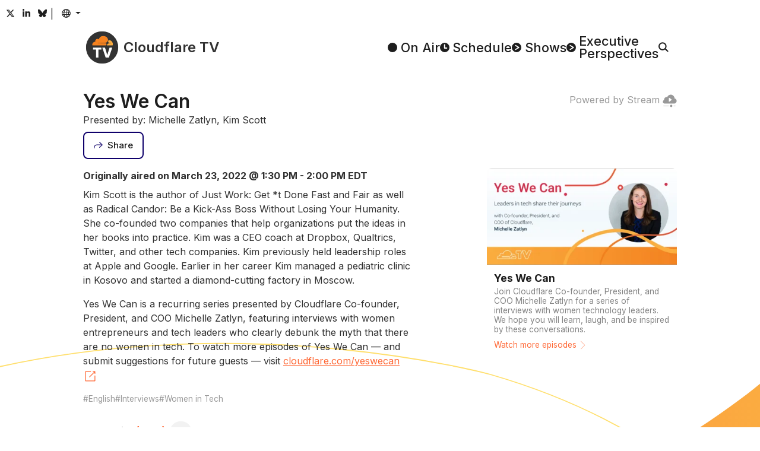

--- FILE ---
content_type: text/html
request_url: https://cloudflare.tv/shows/yes-we-can/kim-scott/dvoKVzvX
body_size: 38888
content:
<!DOCTYPE html><html lang="en-US" style="box-sizing:border-box;color:#313131;font-family:&#x27;Inter&#x27;, system-ui, sans-serif;line-height:1.5;overflow-y:scroll"><head><style type="text/css">@font-face{font-display:swap;font-family:Inter;font-style:normal;font-weight:100 900;src:url(/font/inter/cyrillic-ext.woff2) format("woff2");unicode-range:U+0460-052F,U+1C80-1C8A,U+20B4,U+2DE0-2DFF,U+A640-A69F,U+FE2E-FE2F}@font-face{font-display:swap;font-family:Inter;font-style:normal;font-weight:100 900;src:url(/font/inter/cyrillic.woff2) format("woff2");unicode-range:U+0301,U+0400-045F,U+0490-0491,U+04B0-04B1,U+2116}@font-face{font-display:swap;font-family:Inter;font-style:normal;font-weight:100 900;src:url(/font/inter/greek-ext.woff2) format("woff2");unicode-range:U+1F00-1FFF}@font-face{font-display:swap;font-family:Inter;font-style:normal;font-weight:100 900;src:url(/font/inter/greek.woff2) format("woff2");unicode-range:U+0370-0377,U+037A-037F,U+0384-038A,U+038C,U+038E-03A1,U+03A3-03FF}@font-face{font-display:swap;font-family:Inter;font-style:normal;font-weight:100 900;src:url(/font/inter/vietnamese.woff2) format("woff2");unicode-range:U+0102-0103,U+0110-0111,U+0128-0129,U+0168-0169,U+01A0-01A1,U+01AF-01B0,U+0300-0301,U+0303-0304,U+0308-0309,U+0323,U+0329,U+1EA0-1EF9,U+20AB}@font-face{font-display:swap;font-family:Inter;font-style:normal;font-weight:100 900;src:url(/font/inter/latin-ext.woff2) format("woff2");unicode-range:U+0100-02BA,U+02BD-02C5,U+02C7-02CC,U+02CE-02D7,U+02DD-02FF,U+0304,U+0308,U+0329,U+1D00-1DBF,U+1E00-1E9F,U+1EF2-1EFF,U+2020,U+20A0-20AB,U+20AD-20C0,U+2113,U+2C60-2C7F,U+A720-A7FF}@font-face{font-display:swap;font-family:Inter;font-style:normal;font-weight:100 900;src:url(/font/inter/latin.woff2) format("woff2");unicode-range:U+0000-00FF,U+0131,U+0152-0153,U+02BB-02BC,U+02C6,U+02DA,U+02DC,U+0304,U+0308,U+0329,U+2000-206F,U+20AC,U+2122,U+2191,U+2193,U+2212,U+2215,U+FEFF,U+FFFD}/*! normalize.css v8.0.1 | MIT License | github.com/necolas/normalize.css */html{-webkit-text-size-adjust:100%}h1{font-size:2em;margin:.67em 0}hr{box-sizing:content-box;height:0;overflow:visible}pre{font-family:monospace,monospace;font-size:1em}a{background-color:transparent}abbr[title]{border-bottom:none;text-decoration:underline;text-decoration:underline dotted}b,strong{font-weight:bolder}code,kbd,samp{font-family:monospace,monospace;font-size:1em}small{font-size:80%}sub,sup{font-size:75%;line-height:0;position:relative;vertical-align:baseline}sub{bottom:-.25em}sup{top:-.5em}img{border-style:none}button,input,optgroup,select,textarea{font-family:inherit;font-size:100%;line-height:1.15;margin:0}button,input{overflow:visible}button,select{text-transform:none}[type=button],[type=reset],[type=submit],button{-webkit-appearance:button}[type=button]::-moz-focus-inner,[type=reset]::-moz-focus-inner,[type=submit]::-moz-focus-inner,button::-moz-focus-inner{border-style:none;padding:0}[type=button]:-moz-focusring,[type=reset]:-moz-focusring,[type=submit]:-moz-focusring,button:-moz-focusring{outline:1px dotted ButtonText}fieldset{padding:.35em .75em .625em}legend{box-sizing:border-box;color:inherit;display:table;max-width:100%;padding:0;white-space:normal}progress{vertical-align:baseline}textarea{overflow:auto}[type=checkbox],[type=radio]{box-sizing:border-box;padding:0}[type=number]::-webkit-inner-spin-button,[type=number]::-webkit-outer-spin-button{height:auto}[type=search]{-webkit-appearance:textfield;outline-offset:-2px}[type=search]::-webkit-search-decoration{-webkit-appearance:none}::-webkit-file-upload-button{-webkit-appearance:button;font:inherit}details{display:block}summary{display:list-item}template{display:none}[hidden]{display:none}@keyframes react-loading-skeleton{to{transform:translate(100%)}}.react-loading-skeleton{--base-color: #ebebeb;--highlight-color: #f5f5f5;--animation-duration: 1.5s;--animation-direction: normal;--pseudo-element-display: block;background-color:var(--base-color);width:100%;border-radius:.25rem;display:inline-flex;line-height:1;position:relative;-webkit-user-select:none;user-select:none;overflow:hidden}.react-loading-skeleton:after{content:" ";display:var(--pseudo-element-display);position:absolute;top:0;left:0;right:0;height:100%;background-repeat:no-repeat;background-image:var( --custom-highlight-background, linear-gradient( 90deg, var(--base-color) 0%, var(--highlight-color) 50%, var(--base-color) 100% ) );transform:translate(-100%);animation-name:react-loading-skeleton;animation-direction:var(--animation-direction);animation-duration:var(--animation-duration);animation-timing-function:ease-in-out;animation-iteration-count:infinite}@media (prefers-reduced-motion){.react-loading-skeleton{--pseudo-element-display: none}}:root{--black: rgb(0, 0, 0);--cloudflare-orange: rgb(246, 130, 31);--cloudflare-orange-light: rgb(251, 173, 65);--danger: rgb(176, 41, 28);--gray-0: rgb(29, 29, 29);--gray-1: rgb(49, 49, 49);--gray-2: rgb(61, 61, 61);--gray-3: rgb(74, 74, 74);--gray-4: rgb(89, 89, 89);--gray-5: rgb(121, 121, 121);--gray-6: rgb(153, 153, 153);--gray-7: rgb(182, 182, 182);--gray-8: rgb(217, 217, 217);--gray-9: rgb(242, 242, 242);--success: rgb(18,82,61);--white: rgb(255, 255, 255);--primary: #FF6633;--primary-active: #F68220;--primary-hover: #F68220;--secondary: #0F006B;--secondary-hover: #002FA7;--text-body: var(--gray-0);--text-muted: var(--gray-6);--text-muted-opacity: .6;--shadow-color: var(--gray-6);--skeleton-color: var(--gray-8);--skeleton-color-highlight: var(--gray-9);--button-bg: var(--gray-9);--button-bg-hover: var(--gray-8);--button-border-color: transparent;--button-border-radius: .5rem;--button-border-width: 2px;--button-font-size: .9375rem;--button-padding-x: 1rem;--button-padding-y: .75rem;--card-bg: white;--card-bg-hover: var(--gray-9);--card-border-radius: var(--button-border-radius);--card-padding: .75rem;--card-shadow-active: inset 0 0 0 3px var(--gray-8);--form-border-color: var(--gray-7);--form-border-radius: var(--button-border-radius);--form-border-width: var(--button-border-width);--form-font-size: .9375rem;--form-padding-x: 1rem;--form-padding-y: .75rem;--dropdown-bg: var(--gray-7);--dropdown-border-radius: var(--button-border-radius);--dropdown-border-width: var(--button-border-width);--dropdown-item-border-radius: calc(var(--dropdown-border-radius) - .1rem);--popover-border-color: var(--gray-7);--popover-border-radius: var(--button-border-radius);--popover-border-width: var(--button-border-width);--body-bg: var(--white);--body-font-size: 1.0625rem;--content-column-width: 62.5rem;--content-collumn-padding-x: 2rem;--content-max-width: calc(100vw - 2 * var(--content-collumn-padding-x));--copy-column-width: 35rem;--scrollbar-width: 1rem}html{-webkit-font-smoothing:antialiased;color-scheme:light;accent-color:var(--primary);background-color:var(--body-bg)}[js-focus-visible-polyfill-available] *:focus[is-focus-visible]{outline-color:var(--primary)}[js-focus-visible-polyfill-available] *:focus:not([is-focus-visible]){outline:none!important}body{min-height:100vh}::selection{background:#ff9e40;color:var(--body-bg)}.carousel__slide-focus-ring{outline-color:var(--primary)!important}@media (max-width: 1080px){:root{--body-font-size: 1rem}}@media (max-width: 768px){:root{--body-font-size: .9375rem;--content-collumn-padding-x: 4vw}}@media (hover: none){:root{--scrollbar-width: 0px}}@media (prefers-reduced-motion: no-preference){html{scroll-behavior:smooth}}</style><meta charSet="utf-8"/><title>Yes We Can - Cloudflare TV</title><meta name="description" content="Kim Scott is the author of Just Work: Get \*t Done Fast and Fair as well as Radical Candor: Be a Kick-Ass Boss Without Losing Your Humanity. She co-founded two companies that help organizations put the ideas in her books into practice. Kim was a CEO..."/><meta name="viewport" content="width=device-width,initial-scale=1"/><meta property="og:title" content="Yes We Can - Cloudflare TV"/><meta property="og:description" content="Kim Scott is the author of Just Work: Get \*t Done Fast and Fair as well as Radical Candor: Be a Kick-Ass Boss Without Losing Your Humanity. She co-founded two companies that help organizations put the ideas in her books into practice. Kim was a CEO..."/><meta property="og:image" content="https://cloudflare.tv/api/vod/b7efb3a85bf42d695d5f07b1010ca0bd/thumbnail.jpg?time=35s"/><meta property="og:type" content="website"/><meta property="og:url" content="https://cloudflare.tv/shows/yes-we-can/kim-scott/dvoKVzvX"/><meta name="twitter:card" content="summary_large_image"/><meta name="twitter:title" content="Yes We Can - Cloudflare TV"/><meta name="twitter:description" content="Kim Scott is the author of Just Work: Get \*t Done Fast and Fair as well as Radical Candor: Be a Kick-Ass Boss Without Losing Your Humanity. She co-founded two companies that help organizations put the ideas in her books into practice. Kim was a CEO..."/><meta name="twitter:image" content="https://cloudflare.tv/api/vod/b7efb3a85bf42d695d5f07b1010ca0bd/thumbnail.jpg?time=35s"/><meta name="twitter:url" content="https://cloudflare.tv/shows/yes-we-can/kim-scott/dvoKVzvX"/><meta name="twitter:creator" content="@CloudflareTV"/><meta name="twitter:site" content="@CloudflareTV"/><meta name="twitter:card" content="player"/><meta name="twitter:player" content="https://iframe.cloudflarestream.com/b7efb3a85bf42d695d5f07b1010ca0bd"/><meta name="twitter:player:width" content="1280"/><meta name="twitter:player:height" content="720"/><meta name="apple-mobile-web-app-title" content="Cloudflare TV"/><meta name="application-name" content="Cloudflare TV"/><meta name="msapplication-TileColor" content="#1d1f20"/><meta name="theme-color" content="#1d1f20"/><link rel="canonical" href="/shows/yes-we-can/kim-scott/dvoKVzvX"/><link rel="stylesheet" href="/assets/root-yIM5dNen.css"/><link rel="stylesheet" href="/assets/Content-BNEZw_nd.css#"/><link rel="apple-touch-icon" sizes="180x180" href="/favicon/apple-touch-icon.png?v=2024"/><link rel="icon" type="image/png" sizes="16x16" href="/favicon/favicon-16x16.png?v=2024"/><link rel="icon" type="image/png" sizes="32x32" href="/favicon/favicon-32x32.png?v=2024"/><link rel="shortcut icon" href="/favicon.ico?v=2024"/><link rel="stylesheet" href="/assets/EventPage-DvL7q-3e.css"/><link rel="stylesheet" href="/assets/LayoutTitle-DCF156NT.css"/><link rel="stylesheet" href="/assets/Card-Ji3dGdvg.css"/><link rel="stylesheet" href="/assets/Time-CR7y6H-7.css#"/><link rel="stylesheet" href="/assets/RenderMarkdown-C_Vst_yj.css#"/><link rel="stylesheet" href="/assets/PlayerStream-VQuiojP9.css#"/><script src="https://assets.adobedtm.com/f597f8065f97/d64fee6e5443/launch-01087b0c0f75.min.js" async></script><script>(function(w,d,s,l,i){w[l]=w[l]||[];w[l].push({'gtm.start':
new Date().getTime(),event:'gtm.js'});var j=d.createElement(s),dl=l!='dataLayer'?'&l='+l:'';j.async=true;j.src=
'https://www.googletagmanager.com/gtm.js?id='+i+dl;d.head.appendChild(j);
})(window,document,'script','dataLayer','GTM-NDGPDFZ');</script><script type="text/javascript">function OptanonWrapper() {}</script>
<script async charset="UTF-8" data-domain-script=20c0edd5-ccd0-4a39-9413-2846cb200188 src=https://cdn.cookielaw.org/scripttemplates/otSDKStub.js type="text/javascript"></script></head><body style="margin:0;position:relative"><header class="_header_ch4u9_1"><div style="position:fixed;opacity:0;pointer-events:none;transition:opacity 200ms linear;z-index:1"><div style="background:var(--primary);height:4px;left:0;margin-left:-100%;position:fixed;top:0;transition:margin-left 200ms linear;width:100%"><div style="box-shadow:0 0 10px var(--primary), 0 0 5px var(--primary);display:block;height:100%;opacity:1;position:absolute;right:0;transform:rotate(3deg) translate(0px, -4px);width:100px"></div></div></div><div class="_headerSocials_ch4u9_45"><a class="_headerSocialsButton_ch4u9_56 _buttonTransparent_2frs4_107 _button_2frs4_1 _buttonSizeSmall_2frs4_114 " href="https://x.com/CloudflareTV/" target="_blank" rel="noopener noreferrer"><span class="_buttonContent_2frs4_46"><svg aria-hidden="true" style="display:inline-block;font-size:inherit;height:1em;vertical-align:-0.125em" focusable="false" role="img" xmlns="http://www.w3.org/2000/svg" viewBox="0 0 24 24"><path fill="currentColor" d="M18.244 2.25h3.308l-7.227 8.26 8.502 11.24H16.17l-5.214-6.817L4.99 21.75H1.68l7.73-8.835L1.254 2.25H8.08l4.713 6.231zm-1.161 17.52h1.833L7.084 4.126H5.117z"></path></svg></span></a><a class="_headerSocialsButton_ch4u9_56 _buttonTransparent_2frs4_107 _button_2frs4_1 _buttonSizeSmall_2frs4_114 " href="https://www.linkedin.com/company/cloudflare/" target="_blank" rel="noopener noreferrer"><span class="_buttonContent_2frs4_46"><svg aria-hidden="true" style="display:inline-block;font-size:inherit;height:1em;vertical-align:-0.125em" focusable="false" role="img" xmlns="http://www.w3.org/2000/svg" viewBox="-32 0 512 512"><path fill="currentColor" d="M100.28 448H7.4V148.9h92.88zM53.79 108.1C24.09 108.1 0 83.5 0 53.8a53.79 53.79 0 0 1 107.58 0c0 29.7-24.1 54.3-53.79 54.3zM447.9 448h-92.68V302.4c0-34.7-.7-79.2-48.29-79.2-48.29 0-55.69 37.7-55.69 76.7V448h-92.78V148.9h89.08v40.8h1.3c12.4-23.5 42.69-48.3 87.88-48.3 94 0 111.28 61.9 111.28 142.3V448z"></path></svg></span></a><a class="_headerSocialsButton_ch4u9_56 _buttonTransparent_2frs4_107 _button_2frs4_1 _buttonSizeSmall_2frs4_114 " href="https://bsky.app/profile/cloudflare.social" target="_blank" rel="noopener noreferrer"><span class="_buttonContent_2frs4_46"><svg aria-hidden="true" style="display:inline-block;font-size:inherit;height:1em;vertical-align:-0.125em" focusable="false" role="img" xmlns="http://www.w3.org/2000/svg" viewBox="0 -3 64 64"><path fill="currentColor" d="M13.873 3.805C21.21 9.332 29.103 20.537 32 26.55v15.882c0-.338-.13.044-.41.867-1.512 4.456-7.418 21.847-20.923 7.944-7.111-7.32-3.819-14.64 9.125-16.85-7.405 1.264-15.73-.825-18.014-9.015C1.12 23.022 0 8.51 0 6.55 0-3.268 8.579-.182 13.873 3.805ZM50.127 3.805C42.79 9.332 34.897 20.537 32 26.55v15.882c0-.338.13.044.41.867 1.512 4.456 7.418 21.847 20.923 7.944 7.111-7.32 3.819-14.64-9.125-16.85 7.405 1.264 15.73-.825 18.014-9.015C62.88 23.022 64 8.51 64 6.55c0-9.818-8.578-6.732-13.873-2.745Z"></path></svg></span></a>|<!--$--><button class="_languageButton_12cde_2 _buttonTransparent_2frs4_107 _button_2frs4_1 _buttonSizeSmall_2frs4_114 "><span class="_buttonContent_2frs4_46"><span class="_buttonLazyIcon_17bp2_1 _buttonIcon_2frs4_55"><svg aria-hidden="true" fill="currentColor" style="display:inline-block;font-size:inherit;height:1em;vertical-align:-0.125em" focusable="false" role="img" xmlns="http://www.w3.org/2000/svg" viewBox="2 2.5 20 20"><path fill-rule="evenodd" clip-rule="evenodd" d="M3.99383 10.5024C3.83477 11.142 3.75035 11.8111 3.75035 12.5C3.75035 13.1379 3.82273 13.7588 3.95974 14.3551H6.42419C6.35675 13.7532 6.32167 13.1328 6.32167 12.5C6.32167 11.8171 6.36252 11.1487 6.4408 10.5024H3.99383ZM4.52625 9.00238H6.69764C6.96845 7.79284 7.3773 6.69503 7.89695 5.76905C8.02151 5.54711 8.15406 5.33258 8.29427 5.12719C6.64452 5.95808 5.31185 7.32645 4.52625 9.00238ZM12.0761 2.75029C12.0507 2.7501 12.0254 2.75 12 2.75C6.61505 2.75 2.25 7.1154 2.25 12.5C2.25 17.8846 6.61505 22.25 12 22.25C12.0254 22.25 12.0507 22.2499 12.0761 22.2497C12.0916 22.2499 12.1071 22.25 12.1226 22.25C12.1874 22.25 12.2517 22.2483 12.3155 22.245C17.5544 22.0784 21.75 17.779 21.75 12.5C21.75 7.22097 17.5544 2.92157 12.3155 2.75501C12.2517 2.75168 12.1874 2.75 12.1226 2.75C12.1071 2.75 12.0916 2.7501 12.0761 2.75029ZM11.2453 4.43477C10.5242 4.73897 9.81232 5.42158 9.20542 6.50302C8.80862 7.21008 8.47804 8.05581 8.23965 9.00238H11.2453V4.43477ZM11.2453 10.5024H7.9532C7.86775 11.1403 7.82202 11.8091 7.82202 12.5C7.82202 13.1396 7.86122 13.7603 7.93484 14.3551H11.2453V10.5024ZM12.7457 14.3551V10.5024H16.292C16.3775 11.1403 16.4232 11.8091 16.4232 12.5C16.4232 13.1396 16.384 13.7603 16.3104 14.3551H12.7457ZM11.2453 15.8551H8.20465C8.44521 16.8594 8.78881 17.7546 9.20542 18.497C9.81232 19.5784 10.5242 20.261 11.2453 20.5652V15.8551ZM8.29427 19.8728C8.15406 19.6674 8.02151 19.4529 7.89695 19.2309C7.35696 18.2687 6.93663 17.121 6.66648 15.8551H4.46111C5.23695 17.596 6.59801 19.0185 8.29427 19.8728ZM16.0859 19.6687C17.6052 18.8008 18.8219 17.4639 19.5389 15.8551H17.5788C17.3086 17.121 16.8883 18.2687 16.3483 19.2309C16.2644 19.3804 16.1769 19.5265 16.0859 19.6687ZM16.0406 15.8551H12.7457V20.6568C13.5524 20.4158 14.3617 19.7054 15.0398 18.497C15.4564 17.7546 15.8 16.8594 16.0406 15.8551ZM17.8211 14.3551H20.0403C20.1773 13.7588 20.2497 13.1379 20.2497 12.5C20.2497 11.8111 20.1652 11.142 20.0062 10.5024H17.8044C17.8827 11.1487 17.9236 11.8171 17.9236 12.5C17.9236 13.1328 17.8885 13.7532 17.8211 14.3551ZM17.5476 9.00238C17.2768 7.79284 16.868 6.69503 16.3483 5.76905C16.2644 5.61962 16.1769 5.47354 16.0859 5.33135C17.5601 6.17345 18.7494 7.45719 19.4737 9.00238H17.5476ZM16.0056 9.00238H12.7457V4.34322C13.5524 4.58416 14.3617 5.2946 15.0398 6.50302C15.4366 7.21008 15.7672 8.05581 16.0056 9.00238Z"></path></svg></span></span></button><!--/$--></div><div class="_headerMenu_ch4u9_8"><a class="" style="color:inherit;text-decoration:none" href="/" data-discover="true"><span class="_logo_jfv7t_1 "><svg width="64" height="64" viewBox="0 0 101.451 101.451" xmlns="http://www.w3.org/2000/svg" style="transform:scale(.85)"><circle cx="50.726" cy="50.726" r="50.726" fill="#333"></circle><g transform="translate(-215.836 -27.561)"><path d="M235.711,71.147a9.807,9.807,0,0,1,9.423-11.228,6.9,6.9,0,0,1,10.826-7.235,15.342,15.342,0,0,1,29.5,1.586.851.851,0,0,1,.017.166.827.827,0,0,1-.053.3l-1.344,3.51a8.413,8.413,0,0,1-6.879,5.161l-23.557.3a.624.624,0,0,0-.542.415.474.474,0,0,0,.05.421.463.463,0,0,0,.367.2l23.341.3a3.6,3.6,0,0,1,2.856,1.413,4.058,4.058,0,0,1,.414,3.546l-.331,1.145a.569.569,0,0,1-.533.407l-.013,0-43.09,0A.457.457,0,0,1,235.711,71.147Z" fill="#f6821f"></path><path d="M299.856,71.2a.476.476,0,0,1-.459.343h-17.79l-.014,0a.276.276,0,0,1-.245-.374l.374-.976a8.415,8.415,0,0,1,6.891-5.161l5.17-.3a.625.625,0,0,0,.541-.415.47.47,0,0,0-.052-.423.454.454,0,0,0-.355-.193l-4.975-.3a3.6,3.6,0,0,1-2.856-1.413,4.053,4.053,0,0,1-.414-3.545l.918-3.17a.371.371,0,0,1,.235-.248.379.379,0,0,1,.1-.022c.215-.01.43-.016.646-.016A12.768,12.768,0,0,1,299.856,71.2Z" fill="#fbad40"></path><path d="M1.343-25.121v-6.143H27.771v6.143H18.282V0h-7.45V-25.121Zm37.666-6.143,6.985,22.9h.269l6.985-22.9h8.463L51.16,0H41.1L30.546-31.264Z" transform="translate(236.618 110.06)" fill="#fff"></path></g></svg><span class="_title_jfv7t_9">Cloudflare TV</span></span></a><nav class="_headerMenuNav_ch4u9_14"><a class="_headerNavLink_ch4u9_23" href="/" data-discover="true"><span class="_headerNavLinkIcon_ch4u9_35"><svg width="16" height="16" viewBox="0 0 30.225 30.225" xmlns="http://www.w3.org/2000/svg"><circle cx="15.112" cy="15.112" r="15.112" fill="currentColor"></circle></svg></span><span class="_headerNavLinkText_ch4u9_41">On Air</span></a><a class="_headerNavLink_ch4u9_23" href="/schedule" data-discover="true"><span class="_headerNavLinkIcon_ch4u9_35"><svg width="16" height="16" viewBox="0 0 30.225 30.225" xmlns="http://www.w3.org/2000/svg"><circle cx="15.112" cy="15.112" r="15.112" fill="currentColor"></circle><path d="M1119.569,74.441V85.017h6.606" transform="translate(-1104.831 -67.96)" fill="none" stroke="#fff" stroke-linecap="round" stroke-linejoin="round" stroke-width="3.75"></path></svg></span><span class="_headerNavLinkText_ch4u9_41">Schedule</span></a><a class="_headerNavLink_ch4u9_23" href="/discover" data-discover="true"><span class="_headerNavLinkIcon_ch4u9_35"><svg width="16" height="16" viewBox="0 0 30.225 30.225" xmlns="http://www.w3.org/2000/svg"><circle cx="15.112" cy="15.112" r="15.112" fill="currentColor"></circle><path d="M1406.442,77.039l10.5,6.479L1406.442,90" transform="translate(-1394.641 -68.406)" fill="none" stroke="#fff" stroke-linecap="round" stroke-linejoin="round" stroke-width="3.316"></path></svg></span><span class="_headerNavLinkText_ch4u9_41">Shows</span></a><a class="_headerNavLink_ch4u9_23" href="/executive" data-discover="true"><span class="_headerNavLinkIcon_ch4u9_35"><svg width="16" height="16" viewBox="0 0 30.225 30.225" xmlns="http://www.w3.org/2000/svg"><circle cx="15.112" cy="15.112" r="15.112" fill="currentColor"></circle><path d="M1406.442,77.039l10.5,6.479L1406.442,90" transform="translate(-1394.641 -68.406)" fill="none" stroke="#fff" stroke-linecap="round" stroke-linejoin="round" stroke-width="3.316"></path></svg></span><span class="_headerNavLinkText_ch4u9_41">Executive
Perspectives</span></a><label class="_search_22cq5_1 _headerNavLink_ch4u9_23"><!--$--><svg width="17" height="17" viewBox="0 0 37.507 36.426" xmlns="http://www.w3.org/2000/svg"><g transform="translate(-1928.178 -68.192)"><circle cx="12.832" cy="12.832" r="12.832" transform="translate(1930.43 70.445)" fill="none" stroke="currentColor" stroke-linecap="round" stroke-linejoin="round" stroke-width="4.505"></circle><line x2="9.907" y2="9.35" transform="translate(1952.594 92.085)" fill="none" stroke="currentColor" stroke-linecap="round" stroke-linejoin="round" stroke-width="4.505"></line></g></svg><input aria-label="Search" class="_searchBarPlaceholder_22cq5_22" type="text"/><!--/$--></label></nav></div></header><main style="display:block"><div class="_playerStripe_dgcvx_38"><div class="_playerContainer_dgcvx_7"><div class="_player_dgcvx_1"><!--$--><!--/$--></div><div class="_playerPoweredBy_dgcvx_23"><a href="https://www.cloudflare.com/products/cloudflare-stream/" target="_blank" rel="noopener noreferrer">Powered by Stream<!-- --> <svg style="height:1em;width:1em;vertical-align:middle" fill="currentColor" width="16" height="16" viewBox="0 0 16 16" xmlns="http://www.w3.org/2000/svg"><g opacity="0.5"><path opacity="0.5" d="M1.2631 13.064H6.7001C6.84284 13.0725 6.97693 13.1352 7.07497 13.2393C7.17302 13.3434 7.22762 13.481 7.22762 13.624C7.22762 13.767 7.17302 13.9045 7.07497 14.0086C6.97693 14.1127 6.84284 14.1754 6.7001 14.184H1.2631C1.11485 14.184 0.972662 14.1251 0.867829 14.0202C0.762996 13.9154 0.704102 13.7732 0.704102 13.625C0.704102 13.4767 0.762996 13.3345 0.867829 13.2297C0.972662 13.1249 1.11485 13.066 1.2631 13.066V13.064Z"></path><path opacity="0.5" d="M12.6669 13.064H14.0519C14.1946 13.0725 14.3287 13.1352 14.4268 13.2393C14.5248 13.3434 14.5794 13.481 14.5794 13.624C14.5794 13.767 14.5248 13.9045 14.4268 14.0086C14.3287 14.1127 14.1946 14.1754 14.0519 14.184H12.6669C12.5187 14.184 12.3765 14.1251 12.2716 14.0202C12.1668 13.9154 12.1079 13.7732 12.1079 13.625C12.1079 13.4767 12.1668 13.3345 12.2716 13.2297C12.3765 13.1249 12.5187 13.066 12.6669 13.066V13.064Z"></path></g><path d="M13.4252 5.295C13.3964 4.16617 12.9356 3.0914 12.1378 2.29229C11.34 1.49317 10.266 1.03062 9.13721 1C8.25809 1.00886 7.40232 1.28407 6.68283 1.78931C5.96335 2.29456 5.41397 3.00609 5.10721 3.83C4.85327 3.76762 4.59355 3.73176 4.33221 3.723C3.60242 3.74576 2.91103 4.05533 2.40801 4.58456C1.90499 5.11379 1.6309 5.82 1.64521 6.55C1.64521 6.767 1.69721 6.93 1.69721 7.092C1.27499 7.19806 0.901535 7.44489 0.638473 7.79176C0.37541 8.13863 0.238457 8.56482 0.25021 9C0.243565 9.25036 0.286482 9.49955 0.376491 9.73326C0.466501 9.96698 0.601826 10.1806 0.774685 10.3618C0.947544 10.543 1.15453 10.6883 1.38373 10.7892C1.61292 10.8902 1.85982 10.9448 2.11021 10.95H13.4252C14.5102 10.95 15.7502 9.538 15.7502 8.125C15.779 7.44981 15.5577 6.78772 15.1287 6.26554C14.6997 5.74336 14.0932 5.39779 13.4252 5.295ZM10.1002 7.025L7.52521 8.875L7.51521 8.882C7.4768 8.9073 7.43379 8.92478 7.38862 8.93345C7.34346 8.94212 7.29703 8.9418 7.25199 8.93251C7.20694 8.92323 7.16417 8.90515 7.12612 8.87933C7.08807 8.8535 7.05548 8.82043 7.03021 8.782C6.9896 8.7195 6.96806 8.64653 6.96821 8.572V4.872C6.96742 4.82469 6.97598 4.77769 6.99342 4.7337C7.01086 4.68971 7.03682 4.6496 7.06981 4.61568C7.1028 4.58176 7.14217 4.55469 7.18566 4.53604C7.22915 4.51739 7.27589 4.50752 7.32321 4.507C7.39529 4.50853 7.46514 4.53228 7.52321 4.575L10.1002 6.428C10.1477 6.46229 10.1864 6.50736 10.2131 6.55952C10.2397 6.61168 10.2536 6.66942 10.2536 6.728C10.2536 6.78658 10.2397 6.84433 10.2131 6.89648C10.1864 6.94864 10.1477 6.99371 10.1002 7.028V7.025Z"></path><path d="M9.63304 14.946C10.3632 14.946 10.955 14.3541 10.955 13.624C10.955 12.8939 10.3632 12.302 9.63304 12.302C8.90292 12.302 8.31104 12.8939 8.31104 13.624C8.31104 14.3541 8.90292 14.946 9.63304 14.946Z"></path></svg></a></div></div></div><div class="_content_1fj85_1 "><div class="_header_1cfvm_33"><h1 class="_layoutTitle_114rn_1 _headerTitle_1cfvm_45" id="cftv-stream-player-title">Yes We Can</h1><div>Presented by: Michelle Zatlyn, Kim Scott</div></div><div class="_headerActions_1cfvm_36"><!--$--><button class=" _buttonSecondaryOutline_2frs4_98 _button_2frs4_1 _buttonOutlined_2frs4_51 undefined "><span class="_buttonContent_2frs4_46"><span class="_buttonLazyIcon_17bp2_1 _buttonIcon_2frs4_55"><svg viewBox="0 0 25.265 19.223" xmlns="http://www.w3.org/2000/svg"><path d="M1301.3,1015.595l8.113-8.113-8.113-8.113" transform="translate(-1285.551 -998.669)" fill="none" stroke="currentColor" stroke-miterlimit="10" stroke-width="1.978"></path><path d="M1309.316,1007.482h-14.777a8,8,0,0,0-8,8v2.412" transform="translate(-1285.551 -998.669)" fill="none" stroke="currentColor" stroke-miterlimit="10" stroke-width="1.978"></path></svg></span><span class="_buttonLazyLabel_17bp2_4">Share</span></span></button><!--/$--></div><div class="_accordion_me7ej_1 _details_1cfvm_1"><div><div class="_detailsTime_1cfvm_28">Originally aired on March 23, 2022 @ 1:30 PM - 2:00 PM EDT</div><div class="_markdown_1fdni_1 _detailsDescription_1cfvm_13"><p>Kim Scott is the author of Just Work: Get *t Done Fast and Fair as well as Radical Candor: Be a Kick-Ass Boss Without Losing Your Humanity. She co-founded two companies that help organizations put the ideas in her books into practice. Kim was a CEO coach at Dropbox, Qualtrics, Twitter, and other tech companies. Kim previously held leadership roles at Apple and Google. Earlier in her career Kim managed a pediatric clinic in Kosovo and started a diamond-cutting factory in Moscow.</p><p>Yes We Can is a recurring series presented by Cloudflare Co-founder, President, and COO Michelle Zatlyn, featuring interviews with women entrepreneurs and tech leaders who clearly debunk the myth that there are no women in tech. To watch more episodes of Yes We Can — and submit suggestions for future guests — visit <a href="https://cloudflare.com/yeswecan" title="Yes We Can" class="_markdownLink_1fdni_9" target="_blank" rel="noopener noreferrer">cloudflare.com/yeswecan<!-- --> <svg fill="currentColor" style="height:1em;width:1em;vertical-align:middle" width="16" height="16" viewBox="0 0 16 16" xmlns="http://www.w3.org/2000/svg"><path d="M12.8701 12.88V7.55003C12.8701 7.44924 12.9102 7.35259 12.9814 7.28132C13.0527 7.21006 13.1493 7.17003 13.2501 7.17003C13.2996 7.17001 13.3485 7.1799 13.3941 7.19911C13.4396 7.21833 13.4809 7.24648 13.5153 7.28191C13.5498 7.31733 13.5769 7.35931 13.5949 7.40536C13.6129 7.45141 13.6215 7.5006 13.6201 7.55003V13.25C13.6215 13.299 13.6129 13.3477 13.5948 13.3932C13.5767 13.4387 13.5495 13.4801 13.5148 13.5147C13.4802 13.5494 13.4388 13.5766 13.3933 13.5947C13.3478 13.6128 13.2991 13.6214 13.2501 13.62H2.75012C2.70069 13.6214 2.6515 13.6128 2.60545 13.5948C2.5594 13.5768 2.51742 13.5497 2.482 13.5153C2.44658 13.4808 2.41842 13.4395 2.39921 13.394C2.37999 13.3484 2.3701 13.2995 2.37012 13.25V2.75003C2.3701 2.70058 2.37999 2.65164 2.39921 2.60608C2.41842 2.56053 2.44658 2.51929 2.482 2.4848C2.51742 2.4503 2.5594 2.42326 2.60545 2.40527C2.6515 2.38727 2.70069 2.37869 2.75012 2.38003H8.46012C8.55825 2.38003 8.65236 2.41901 8.72175 2.4884C8.79114 2.55778 8.83012 2.6519 8.83012 2.75003C8.83012 2.84816 8.79114 2.94227 8.72175 3.01166C8.65236 3.08104 8.55825 3.12003 8.46012 3.12003H3.12012V12.88H12.8701Z"></path><path d="M12.3401 3.12003H11.0001C10.902 3.12003 10.8079 3.08104 10.7385 3.01166C10.6691 2.94227 10.6301 2.84816 10.6301 2.75003C10.6301 2.6519 10.6691 2.55778 10.7385 2.4884C10.8079 2.41901 10.902 2.38003 11.0001 2.38003H13.2501C13.2991 2.37865 13.3478 2.38727 13.3933 2.40538C13.4388 2.42348 13.4802 2.45069 13.5148 2.48532C13.5495 2.51996 13.5767 2.5613 13.5948 2.60682C13.6129 2.65233 13.6215 2.70106 13.6201 2.75003V5.00003C13.6215 5.04945 13.6129 5.09864 13.5949 5.14469C13.5769 5.19074 13.5498 5.23272 13.5153 5.26814C13.4809 5.30357 13.4396 5.33172 13.3941 5.35094C13.3485 5.37015 13.2996 5.38004 13.2501 5.38003C13.1493 5.38003 13.0527 5.33999 12.9814 5.26873C12.9102 5.19746 12.8701 5.10081 12.8701 5.00003V3.66003L7.50012 9.00003C7.47306 9.05124 7.43435 9.09539 7.38711 9.12891C7.33987 9.16243 7.28542 9.18439 7.22814 9.19303C7.17086 9.20166 7.11236 9.19673 7.05734 9.17863C7.00231 9.16052 6.95231 9.12975 6.91135 9.08879C6.87039 9.04783 6.83962 8.99783 6.82152 8.94281C6.80341 8.88778 6.79848 8.82928 6.80712 8.772C6.81575 8.71472 6.83771 8.66028 6.87124 8.61304C6.90476 8.5658 6.9489 8.52709 7.00012 8.50003L12.3401 3.12003Z"></path></svg></a></p></div><div class="_detailsTags_1cfvm_16"><div>English</div><div>Interviews</div><div>Women in Tech</div></div><div class="_transcriptionHeader_1cfvm_52"><h4 style="margin:1rem 0"><span>Transcript</span><span class="_transcriptionHeaderBeta_1cfvm_61"> <!-- -->(Beta)</span></h4><button class=" _button_2frs4_1 undefined "><span class="_buttonContent_2frs4_46"><svg style="height:1em;width:1em;vertical-align:middle;transform:rotate(270deg)" width="65.414" height="65.414" viewBox="0 0 34.121 65.414" xmlns="http://www.w3.org/2000/svg"><path d="M249.1,255.7l-32-32,32-32" transform="translate(-215.682 -190.993)" fill="none" stroke="currentColor" stroke-miterlimit="10" stroke-width="3"></path></svg></span></button></div><div class="_accordion_me7ej_1 _transcription_1cfvm_49" style="display:none;max-height:0px">Welcome back for this week&#x27;s episode of Yes We Can. I&#x27;ve taken a little bit of a hiatus for winter and we&#x27;re spinning it back up and I have such an amazing set of guests lined up and today I am just so thrilled to welcome Kim Scott.
Hi Kim, welcome.
Thank you, it&#x27;s great to be here. Thanks so much for joining and you are someone I&#x27;ve long admired, so I feel such a privilege and so fortunate to get to spend the next 30 minutes with you, so thanks for joining us.
Well thanks for having me.
I&#x27;ve admired you from afar and I know you&#x27;re busy right now, so really appreciate you taking the time.
Great, well look, so let&#x27;s dive in because there&#x27;s so much to cover and you have so many things to share with all of us to make us create, help create better workplaces by the end of these 30 minutes.
 And so for the audience who&#x27;s just tuning in, so Kim has a long career being an operator and then since then she&#x27;s written two very well-read books.
First is Radical Candor, how to give feedback, how to take feedback, and then her new latest book Just Work about creating better workplaces, which we&#x27;re going to talk a lot about today.
And you&#x27;re also the founder of Radical Candor Just Work, so you&#x27;ve covered a lot of surface area, you&#x27;ve had this incredible career.
So let&#x27;s start with these two books you&#x27;ve written kind of in the last, I don&#x27;t know, eight years I guess.
Tell us about the two books. So Radical Candor is really about caring personally and challenging directly at the same time.
So when you can do both at the same time, it&#x27;s radical candor.
And that doesn&#x27;t really sound so radical, caring and challenging, and yet we all struggle with feedback.
So one of the things that I&#x27;ve done to try to make it easier in the book is to give words to what happens when we fail on one dimension or another.
So sometimes we remember to challenge directly, but we forget to show that we care personally.
And this I call obnoxious aggression.
Now in the first version of the book, I called that the asshole quadrant because it seems more radically candid, but I stopped doing that for a very important reason.
I found that when I did that, people would use the radical candor, if you imagine a two by two, upper right hand quadrant is radical candor, bottom right is obnoxious aggression, and they would use it to write names in boxes.
And I beg of you, please don&#x27;t use these terms that way. This is not another Myers-Briggs personality test.
This is use radical candor to drive specific conversations with specific people to a better place.
Because these are mistakes we all make all the time.
Like very often, I will assert that I try not to be a jerk, but sometimes I fail.
Sometimes I do act like a jerk. And that&#x27;s problematic for a bunch of obvious reasons.
It&#x27;s problematic because it harms someone else.
It&#x27;s also inefficient because when you&#x27;re obnoxious to someone else, they go into fight or flight mode, and then they literally can&#x27;t hear you, so you&#x27;re wasting your breath.
But it&#x27;s also problematic because I don&#x27;t know about you, but when I realize I&#x27;ve been a jerk, it&#x27;s not my instinct to go the right way on the care personally dimension.
Instead, it&#x27;s my instinct to go the wrong way on challenge directly and say, oh, it doesn&#x27;t matter.
I didn&#x27;t mean it, but it does matter.
And I did mean it. That&#x27;s why I said it. And then I wind up, that&#x27;s the sort of hero&#x27;s journey to the worst place of all, manipulative insincerity.
And if obnoxious aggression is front stabbing, manipulative insincerity is back stabbing.
 It&#x27;s where passive aggressive behavior, political behavior, all of the kind of things that make a workplace most toxic creep in.
But the fact of the matter is those are not the two most common problems.
That&#x27;s where the drama is. So if you watch the Silicon Valley show, the HBO show, Silicon Valley or The Office or something, you&#x27;re going to see a lot of episodes about obnoxious aggression and manipulative insincerity.
Before you read any of the news articles or the front page stories that make the front page, there&#x27;s often drama with some of what you&#x27;re talking about.
Yeah, exactly. But the fact of the matter is the vast majority of us make the vast majority of our mistakes when we remember to show that we care personally, because despite everything you see on social media, most people are actually pretty nice people.
So we do remember to show that we care personally, but we&#x27;re so concerned about not hurting someone&#x27;s feelings that we fail to tell them something they&#x27;d be better off knowing in the long run.
And that I call ruinous empathy.
So that is the TLDR. But please do read version of Radical Candor. Such a great book.
We did it as a book club at Cloudflare. And it just feels like it definitely gives you language and how to think about it to both give the feedback and then receive feedback.
And I think that&#x27;s both really important for anybody in their career as they grow their career because you find yourself in situations where someone may be like, I think you could do better here or I could do better.
And so it&#x27;s a really great book. OK, so that&#x27;s Radical Candor. Now, tell us about your work.
So if you write a book about feedback, you&#x27;re going to get a lot of it.
And indeed, I did. And some of the most valuable but feedback is a gift. I am very grateful.
Some of the most valuable feedback I got about Radical Candor happened when I was I was doing a presentation at a tech company in San Francisco.
And the CEO of that company is had been a colleague of mine for the better part of a decade, someone I like and respect enormously and one of too few black women CEOs in tech.
And after I gave the presentation, she pulled me aside and she said, Kim, I&#x27;m excited to roll out Radical Candor.
I think it&#x27;s going to help me build the kind of culture I want.
But I got to tell you, it&#x27;s much harder for me to roll it out than it is for you.
And she explained to me that as soon as she would offer someone even the most compassionate, gentle criticism, she would get slimed with the angry black woman stereotype.
And I knew this was true. And as soon as she said it to me, I realized four things at the same time.
The first thing I realized was that I had failed to be the kind of colleague I want to be.
I had failed to be an upstander against that, the kind of bias and worse that she had experienced.
 And in fact, I had failed often even to notice the kinds of things, the way that she had to show up unfailingly cheerful and pleasant at every single meeting she ever went to, in spite of the fact she had what to be ticked off about as we are.
I mean, we saw this yesterday in the Supreme Court here.
It&#x27;s like, it&#x27;s unfair to not to stand up to that kind of injustice when you see someone going through it.
So that&#x27;s number one.
The second thing I realized was that I had been in denial about the kinds of things that had happened to me as a woman in the workplace.
Kind of hard for the author of Radical Candor to admit that I had been in denial, but I hadn&#x27;t been candid even with myself about the kinds of things that were happening to me.
I think in part because I never wanted to think of myself as a victim.
We have such a strange attitude towards being a victim in our society, but even less than wanting to think of myself as a victim that I want to think of myself as a perpetrator.
But the third thing I realized was that I had caused harm. I had been biased at times in my career.
I had never intentionally caused harm, but I had done so.
And then the fourth thing that I realized was that as a leader, I had failed to create the kind of environment in which everyone could just work, just in the just get it done sense of the word, but more importantly, just in the sense of justice sense of the word.
I&#x27;d failed to create kind of fair working environments where bias, prejudice, and bullying just weren&#x27;t tolerated.
That&#x27;s a lot of aha moments.
Yeah. That&#x27;s like a lot. One of those is a lot, but all four of those is a lot of realizations.
Yeah. And it took me another four years to unpack all of those and write Just Work, which really tries to parse the problem of workplace injustice so that we can fix it, so we can address it.
Okay. Amazing. Well, okay. So I mean, I know I care a lot about having a great workplace, but it&#x27;s not perfect.
And I know there&#x27;s a lot of other leaders listening or people who work in teams or place where it&#x27;s like, okay, lots of good things, but we&#x27;re not perfect.
So tell us Kim, in this book, what are some of the ways that we can create better workplaces?
How can we be doing better?
So one of the things, one of the chapters in the book is you can&#x27;t fix problems you refuse to notice.
And so the first thing that I tried to do is to differentiate between bias, prejudice, and bullying.
I think too often we conflate these problems as though they&#x27;re one thing.
But the fact of the matter is they&#x27;re very different.
So I can offer some simple definitions for bias is sort of not meaning it.
It&#x27;s like a brain hiccup. Whereas prejudice is a consciously held belief, usually reflecting some kind of stereotype.
So that is meaning it. So if bias is not meaning it, prejudice is meaning it and bullying is just being mean.
There&#x27;s no belief at all. And it&#x27;s really useful to sort of distinguish between these three so that we know how to respond.
We know what to say when we don&#x27;t know what to say.
Because very often, I don&#x27;t know about you, but at least once a day, I&#x27;ll be in a meeting and someone will say something and I&#x27;m like, whoa, but I don&#x27;t know exactly how to respond.
So what I recommend is with bias, you respond with an I statement.
I don&#x27;t think you meant that the way it sounded. It sort of invites someone in to understand things from your perspective.
Whereas with prejudice, that&#x27;s not going to work because holding up a mirror to someone is they&#x27;re going to look in the mirror and say, yeah, you know, they&#x27;re going to like what they see.
So you need an it statement in the face of prejudice. And that can appeal to the law, it can appeal to an HR policy, or it can appeal to sort of common sense, like it is illegal not to hire someone because of their hair, which it is in California Crown Act, it is an HR violation not to hire someone because of their hair, which hopefully it is, or it is ridiculous not to hire the most qualified candidate because of their hair.
So that&#x27;s what you do in a sort of an it statement helps people understand where the line is between their freedom to believe whatever they want, but they can&#x27;t impose that belief on other people.
They can&#x27;t say or do whatever they want in the workplace.
And then last but not least, bullying.
What do you do about bullying? I learned about this actually from my daughter when she was in third grade.
She was getting bullied on the playground. And I was encouraging her as often adults do to kids in this situation, to use an I statement.
I feel sad when you blah, blah, blah, she banged her fist on the table. And she said, Mom, they are trying to make me feel sad.
Why would I tell them they succeeded?
And I thought that is a really good point. Good point. Yeah. And so we talked about it.
Why are you talking to me like that? If you want to sort of deescalate, or you can&#x27;t talk to me like that.
But a you statement, now, all of a sudden, you&#x27;re not in the submissive role anymore, you&#x27;re in an active role.
And so those are some sort of I&#x27;ll show you I even I have a, I have a, I have a quick screen share.
I love it. This is people reporting and we all face this on a daily basis of, okay, bias, someone doesn&#x27;t need it.
What do you do? So yeah, okay, I&#x27;ll let you review it.
This, I think is really good. So bias is not meaning it just an I statement, invite them in to understand things from your perspective.
I don&#x27;t think you&#x27;re going to take me seriously when you&#x27;re referring to me as honey, or whatever it is.
Prejudice and it statement, it is illegal, it is an HR violation.
It is ridiculous not to hire the most qualified candidate because of their hair, for example, there&#x27;s many other kinds of prejudices.
And finally, a you statement in the face of bullying, either you can&#x27;t talk to me like that, or you need to stop now.
Or especially if you&#x27;re a leader, what&#x27;s going on for you here?
Why are you behaving this way? So I think that can really help people figure out what to say when you don&#x27;t know what to say.
Now, of course, what can leaders do to make it more likely that people will actually say something?
Because they rarely do.
I had to think long and hard. One of the reasons why I wrote the book is to express gratitude for the various upstanders in my career.
All kinds of ridiculous things happened to me, which I explain in the book.
But the people who I&#x27;m so grateful to are those who, they weren&#x27;t standing up for me as though I couldn&#x27;t stand up for myself, but they were standing up to the problem.
They were helping dispel the gaslighting by saying, this is not right.
And so for example, in the case of bias, Aileen Lee, who started Cowboy VC, who you probably know, told me a great story about going into a meeting with two colleagues who were men.
And Aileen had the expertise that was going to win her side the deal.
So when the other side came in and sat across from them, the first person sat across from the guy to Aileen&#x27;s left, the next person sat across from the guy to his left, and then everybody else filed on in down the table, leaving Aileen dangling by herself.
So often that&#x27;s how bias shows up, just in where we sit.
So everybody, you know, Aileen was a little uncomfortable.
The two guys with her were a little uncomfortable. And then sure enough, what usually happens in such a situation started to happen.
Aileen started talking.
And when the other side had questions, they directed them at her, at the two guys to her left.
And it happened once, it happened twice, it happened a third time.
And finally, one of Aileen&#x27;s business partners stood up and he said, I think Aileen and I should switch seats.
That was all he had to do to totally change the dynamic in the room.
And he did that for a couple of reasons. One, because he cared about Aileen, and he didn&#x27;t like seeing, he didn&#x27;t think it was fair.
He didn&#x27;t like seeing her get ignored. But he also did it because he just wanted to win the deal.
And he knew if he couldn&#x27;t get them listening to her, he wouldn&#x27;t, they wouldn&#x27;t win the deal.
So that&#x27;s a simple story. Why doesn&#x27;t that happen more often?
Like what can leaders do to help that kind of thing happen more often?
Well, I think what you were saying is true. It&#x27;s almost, I&#x27;m thinking back to my own daily business matters.
And you just find yourself in situations and some of you, you&#x27;re not sure what to do.
So I think back to the screen share you shared, I&#x27;m kind of saying, different situations, how can you handle it?
This is another good example.
Because once you kind of have the tools, then maybe you&#x27;re like, okay, maybe I am willing to do something, switch chairs, make a comment, an I statement, a you statement, an it statement.
I all do in the next meetings we have today, which we really appreciate, Kim.
Yeah. And one of the, I started a company around just work with Trier Bryant.
And one of the things that Trier and I work with leaders to do is to create bias disruptors.
Because if you don&#x27;t, you know, if you just ignore bias, when it happens, it gets reinforced.
Bias is kind of a pattern.
And we as human beings are pattern makers, but we&#x27;re also pattern changers.
We can make a new, better pattern. And so it&#x27;s really important to teach your team how to disrupt bias.
Okay. So I want to talk about this, but before we get to the disruptive of the bias, so let&#x27;s just some like data or data or quantify, like how often on a weekly basis or monthly basis or daily basis in the workplace does a typical company or team or an employee experience bias or prejudice or bullying?
Like how often is this kind of once a year or much more frequently than that?
I mean, in the case of bias, it&#x27;s probably once a meeting is my understanding.
You know, that&#x27;s my experience. In fact, Alan Eustace, who was an engineering leader I worked with at Google, used to do the following.
He&#x27;d stand up in front of his whole team, 500 people.
And he would say, if you are underrepresented and you&#x27;ve experienced some form of bias, you know, in the last week, not ever in your career, but this week, raise your hand.
100% of the underrepresented, meaning basically not a white man, 100% of the underrepresented people raised their hand.
And he said, okay, put your hand down. Now he said, if anyone has expressed bias in the last week, raise your hand.
No hands went up. And he said, there is the problem.
We can&#x27;t fix problems we refuse to notice. We&#x27;ve got to learn how to notice this in a way that is not, you know, because you say or do something biased, it doesn&#x27;t mean you&#x27;re irredeemably horrible person.
It just means you&#x27;re living in a society that is profoundly biased.
And if we&#x27;re going to change it, we got to start learning how to interrupt it.
So I would say, I mean, at least for my, I&#x27;d be curious about what your experience, but I mean, I&#x27;ve experienced not only bias, prejudice, and bullying, but also discrimination, harassment, and physical violations in the workplace.
And, you know, the physical violations far less often, you know, maybe a couple of times a year, but the bias, I would say on a daily basis.
And even though some of the physical violations I experienced were far more traumatic, I would say in aggregate, the bias has been like a repetitive stress injury that actually has hurt me more.
And different people have different life experiences.
So I&#x27;m not saying, I&#x27;m not trying to impose mine on the world, but I&#x27;m just saying that&#x27;s how it&#x27;s been for me.
Yeah. I think that you, you, I think this idea that it&#x27;s prevalent bias, prejudice, bullying, it&#x27;s prevalence and maybe different, different spectrums, depending where you work, your team, who you are.
But the point is that especially bias, it comes up all the time. Okay.
So I love this. You and Trier&#x27;s term bias disruptor. So tell us, tell us what that means and then tell us all things we can do to help disrupt bias.
If we see something in a meeting, you know, after, after we&#x27;re done in this conversation.
So there&#x27;s three parts to bias disruptors.
And I really recommend if you&#x27;re a leader, sit down with your team and take the first step, which is figure out, come up with a shared vocabulary.
What are you all as a team going to say when you notice bias so that everyone knows so that you can move past the moment sort of quickly, but so that you know what to say.
So I don&#x27;t think you meant that the way it sounded. Some teams, other teams have, have said that they&#x27;ll say, ouch.
And when someone says ouch in a meeting, that means something biased.
And then that gives the opportunity who said the bias thing to say, oops, you know, so, so that, so that has worked for some other teams that we&#x27;ve worked with, throw up a peace sign, Trier and I wave a purple flag, which I have here and, or say purple flag or throw up a purple post-it or whatever you have, whatever you want.
And the thing about a purple flag is it&#x27;s friendly.
It&#x27;s not a red flag. It&#x27;s not a yellow flag. It&#x27;s inviting.
The key thing about this shared vocabulary is that it shouldn&#x27;t be overly harsh or aggressive.
It should invite someone in to understand that, that, that bias has happened.
And so then the next part to bias disruptors is a shared dorm on how to respond when you&#x27;re the one whose bias has been disrupted, because it is, I don&#x27;t know about you, but when someone points out to me that I&#x27;ve said or done something bias, I feel deeply ashamed.
And, and it&#x27;s difficult to respond well, when you&#x27;re in shame mode, it&#x27;s a, it triggers the same kind of fight or flight response.
And it can&#x27;t be up to the people who are disrupting the bias to, to manage my shame response.
I&#x27;ve got to manage my own shame response, but you as a leader can help people on your team manage their shame response by just having a shared norm for how to respond.
And it basically needs to include some form of, thank you for pointing it out.
And then either I get it, uh, I&#x27;m working on it and, and we&#x27;re going to have to be patient and persistent with one another, by the way, because even though I, once I realized that, that I&#x27;m using, like if, for example, guys calling a mixed audience guys, like that&#x27;s very hard language to change.
It&#x27;s going to take some persistence, but then there are other times when my bias has been disrupted and I don&#x27;t even know what I did wrong.
Now I&#x27;m doubly ashamed because I&#x27;ve harmed someone and I&#x27;m ignorant.
And so teaching people to say, thanks for pointing it out.
I don&#x27;t quite get it. Can we talk after the meeting is really important.
So that&#x27;s why the shared norms are so important. And then the third thing is a shared commitment to, if you get to the end of a meeting and no purple flag has been waved, you got to pause for a moment.
So if we get to the end of this conversation and you haven&#x27;t waved a purple flag on me, let&#x27;s pause.
What did I say that was biased? Cause I promise you, I said something, uh, we all do.
So it&#x27;s sort of, you want to make sure that you&#x27;re looking for it, that you&#x27;re, that you&#x27;re, and then, and then that you&#x27;re moving through it quickly so that you, so that every meeting isn&#x27;t all about bias.
Right. Right.
That&#x27;s great. Those are, I mean, those are really, I think that that feels like something every manager or team lead can just have a conversation in their next leadership meeting of around some of this, a very practical, very actionable, and you can kind of see it having a shared norm, shared vocabulary, gives people the tools built to better handle it when it comes up.
Cause one of the things that I&#x27;ve seen, I don&#x27;t know if this came up in your work with organizations is, and you&#x27;ve kind of said it, but I always say people don&#x27;t put their foot in their mouth.
They don&#x27;t want to say the wrong thing.
And sometimes you kind of get caught in an awkward situation and you feel like, okay, I really said the wrong thing, but I don&#x27;t know what to do about it.
And that&#x27;s, and so I think helping people just have shared norms and behavior and what to do about it is, and language is very helpful.
Yeah. And we&#x27;re all going to say the wrong thing.
Like we are all bound to mess up and I think extending each other some grace, but also part of the grace is the radical candor.
You got to point it out. Yeah. I love that. Okay. So in addition to the book, which has been, you know, so much, you also have a company where you work with organizations and teams to help create this, these just work workplaces.
 And so as you&#x27;ve worked with some of these teams and companies that you come in and help create more equitable workplaces, what are, what are some insights you can share?
Give us some examples of where you came into an, into a team and maybe found some bias or prejudice and things that you implemented to help, help get things back on the right track.
Yeah. The bias disruptors tends to be one of the easier things to do actually, because it, it it&#x27;s, it&#x27;s really about, it&#x27;s fast, it&#x27;s free.
It just takes a little bit of emotional discipline, but teams have been sort of pleasantly surprised.
They approach it with a certain amount of dread and then they&#x27;re like, oh, it&#x27;s so much more relaxing to know that we can just point it out and move past it.
The other thing that we&#x27;ve done is we&#x27;ve worked with leaders to write really sort of a code of conduct so that when, when folks notice prejudice, they know what to do about it.
They, they can point to, it is a violation of our code of conduct.
And that sounds kind of easy. It&#x27;s really actually difficult because are you going to be the kind of organization where, you know, where, where there are known sort of consequences to, to imposing your prejudice on someone else?
Like what is okay to do or say? Is it, and, and organizations have really struggled with this and you see, you know, Basecamp is an example of a company that sort of backed into a very bad code of conduct because they, they, they tried to write it when they were in crisis and they lost 30% of their employees as a result.
So you want to make sure that you&#x27;re thinking through where that line is between one person&#x27;s freedom to, to believe what they want, but not to say or do, and it&#x27;s going to be different from company to company.
So that has, that has proved very helpful at some of the companies.
And then the other thing that we&#x27;ve done around bullying is worked with leaders to create real consequences for bullying, because the problem with bullying is that it&#x27;s kind of a local maximum.
Bullying usually works for the bully. That&#x27;s why they do it, but it&#x27;s bad for the collective efforts of the team.
And if the goal of just work is to create a collaborative work environment, bullying is a disaster and for the collective efforts of the team.
And so you want to make sure that you&#x27;re teaching people to, to create conversational consequences for bullying, to interrupt it in the moment, but also that you&#x27;re creating a sort of performance management systems that don&#x27;t give high ratings to people who, who, who bully.
So you want to create compensation consequences and most importantly, you want to create career consequences.
You want to make sure that you&#x27;re not promoting your, your people who indulge in bullying.
Atlassian is a good example of a company who, who made a very explicit rule.
We&#x27;re not going to promote the brilliant jerks. And, and that was really important because there comes a moment in every company&#x27;s history where the jerks begin to win.
And that&#x27;s the, that&#x27;s the moment when the company begins to lose, when the culture begins to deteriorate.
So we&#x27;ve done that. The other thing that we&#x27;ve worked on, when you layer power on top of bias, prejudice, and bullying, you get discrimination, harassment, and physical violations.
So we&#x27;ve worked with organizations to begin to quantify their bias in hiring practices and who, and ratings and promotions at every stage of the employee life cycle, even in, in who gets mentored.
And when you quantify it, you begin to notice, you begin, you can&#x27;t help but notice, and then you got to figure out why it&#x27;s happening and fix it.
But that has really been, been helpful.
Then there are also, there are also companies that we work with to really put in place checks and balances, because when, when, when managers in organizations have too much unchecked authority, then they often take advantage of that.
And that&#x27;s where you begin to see cultures of harassment come into place.
And then last but not least, around sort of creating a culture of consent to prevent physical violations has been really important.
And we&#x27;ve used, actually with a number of leaders, we&#x27;ve used the handshake.
Like we&#x27;re, some of us are returning to, to, to in-person work and are we going to shake each other&#x27;s hand?
Are we not? And, and using that to reinforce the idea that it&#x27;s the, it&#x27;s the responsibility of the toucher to know whether the person they want to touch wants to be touched.
And if they don&#x27;t want to be touched, don&#x27;t touch.
You don&#x27;t, you&#x27;re not obligated to shake someone&#x27;s hand. And if you&#x27;re not sure, don&#x27;t touch, don&#x27;t just stick your hand out, you know, say, are we shaking hands?
You know, are we up? And this has been really refreshing, I think, for a number of teams.
So those are some of the things that, that Trier and I do when we work with leaders, leadership teams.
That&#x27;s, that&#x27;s, that&#x27;s amazing. That&#x27;s such a great portfolio.
And, and you can just, as you&#x27;re talking about it, you&#x27;re like, well, I can&#x27;t believe that doesn&#x27;t exist.
And I&#x27;m excited for you and all the work you&#x27;re doing.
And so just as somebody who&#x27;s written this book, you do a lot, you people, you hear all the good.
I&#x27;m sure you hear all the bad, just bad picture of just work.
And now you&#x27;re working with organizations. I mean, are you optimistic? We have about two minutes left, Kim, but like, are you optimistic for the future or are you pessimistic for the future when it comes to workplace, creating great workplaces?
I&#x27;m optimistic. I mean, I&#x27;m sort of by personality and optimist, but I, I think there are reasons for optimism.
There&#x27;s certainly are reasons for pessimism as well.
I&#x27;ll acknowledge, but the reason why I&#x27;m optimistic is that I think that between Me Too and Black Lives Matter, there&#x27;s so much more awareness.
You know, I said at the beginning, you can&#x27;t fix problems you refuse to notice.
It&#x27;s harder than ever to refuse to notice these, these, these problems.
And it also is more likely that people are going to tell their stories and they&#x27;ve done fMRI studies.
And they found that when people tell stories, their brains literally get on the same wavelength.
And so I&#x27;m optimistic that as we share stories more openly than we ever have as human beings, that, that we can come together in solidarity and really address some of these, some of these problems.
And it&#x27;s not, I think also recognizing that gender injustice doesn&#x27;t occur in a vacuum.
 Racial injustice doesn&#x27;t occur in a vacuum, that we must come together and solve these problems together.
That, that&#x27;s what gives me reason for hope. Good, good.
Well, I&#x27;m so grateful for your book and the work that you and Trier are doing.
I&#x27;m very happy to hear that too. I think we all have work to do. And so for the audience who are listening, if they want to learn, if they want to get a copy of your book, what&#x27;s the best way to do that?
If they want to follow you, tell us how we can do all that.
Tell us the best channels to follow you and how to find your book.
Absolutely. The book is everywhere. So, so you can go to your local bookstore, you can get it on Amazon.
If you go to justworktogether.com, you can, there&#x27;s a bunch of links, you can bulk buy copies for your whole team if you want.
And, and we have a number of resources on justworktogether.com and I&#x27;m at Kimball Scott, or you can follow at Just Work Book.
Thank you so much, Kim. We&#x27;re out of time.
This was an amazing conversation. All the best to you. Let&#x27;s all, for everyone listening, let&#x27;s all go back and create better work environments for all of our teams today.
Thanks so much, Kim. Thank you.</div></div><div><a aria-label="Watch more episodes" class="_card_16ui6_1 " href="https://cloudflare.com/yeswecan" target="_blank" rel="noopener noreferrer"><div class="_thumbnail_x0s2l_1 _cardImage_16ui6_79"><img src="https://cloudflare.tv/api/image/10b5ef9c-db38-44db-9de0-351e9b1000b0.png" alt="Thumbnail image for video &quot;Yes We Can&quot;" decoding="sync" loading="eager" srcSet="https://cloudflare.tv/api/image/10b5ef9c-db38-44db-9de0-351e9b1000b0.png?width=200 200w,https://cloudflare.tv/api/image/10b5ef9c-db38-44db-9de0-351e9b1000b0.png?width=300 300w,https://cloudflare.tv/api/image/10b5ef9c-db38-44db-9de0-351e9b1000b0.png?width=400 400w" fetchpriority="high"/></div><div class="_cardLayoutExtra_16ui6_97"><div class="_cardBodyTitle_16ui6_34"></div></div><div class="_cardLayout_16ui6_90"><div class="_cardBody_16ui6_14"><div class="_cardBodyTitle_16ui6_34">Yes We Can</div><div class="_cardBodyDescription_16ui6_19 ">Join Cloudflare Co-founder, President, and COO Michelle Zatlyn for a series of interviews with women technology leaders. We hope you will learn, laugh, and be inspired by these conversations.</div></div><div class="_cardFooter_16ui6_45"><div class="_cardFooterCTA_16ui6_59"><span>Watch more episodes<!-- --> </span><svg style="height:1em;width:1em;vertical-align:middle;transform:rotate(180deg)" width="65.414" height="65.414" viewBox="0 0 34.121 65.414" xmlns="http://www.w3.org/2000/svg"><path d="M249.1,255.7l-32-32,32-32" transform="translate(-215.682 -190.993)" fill="none" stroke="currentColor" stroke-miterlimit="10" stroke-width="3"></path></svg></div></div></div></a></div></div><img alt="background" class="_contentBackground_1fj85_7" fetchpriority="low" loading="lazy" src="/img/flares.svg?v=202412" style="bottom:0"/></div><script type="application/ld+json">{"@context":"https://schema.org","@type":"VideoObject","name":"Yes We Can","description":"Kim Scott is the author of Just Work: Get \\*t Done Fast and Fair as well as Radical Candor: Be a Kick-Ass Boss Without Losing Your Humanity. She co-founded two companies that help organizations put the ideas in her books into practice. Kim was a CEO...","thumbnailUrl":"https://cloudflare.tv/api/vod/b7efb3a85bf42d695d5f07b1010ca0bd/thumbnail.jpg?time=35s","uploadDate":"2022-03-23T17:30:00.000Z","contentUrl":"https://customer-rhnwzxvb3mg4wz3v.cloudflarestream.com/b7efb3a85bf42d695d5f07b1010ca0bd/manifest/video.m3u8","duration":"PT0H30M11S","embedUrl":"https://customer-rhnwzxvb3mg4wz3v.cloudflarestream.com/b7efb3a85bf42d695d5f07b1010ca0bd/iframe","transcript":"Welcome back for this week&apos;s episode of Yes We Can. I&apos;ve taken a little bit of a hiatus for winter and we&apos;re spinning it back up and I have such an amazing set of guests lined up and today I am just so thrilled to welcome Kim Scott. Hi Kim, welcome. Thank you, it&apos;s great to be here. Thanks so much for joining and you are someone I&apos;ve long admired, so I feel such a privilege and so fortunate to get to spend the next 30 minutes with you, so thanks for joining us. Well thanks for having me. I&apos;ve admired you from afar and I know you&apos;re busy right now, so really appreciate you taking the time. Great, well look, so let&apos;s dive in because there&apos;s so much to cover and you have so many things to share with all of us to make us create, help create better workplaces by the end of these 30 minutes. And so for the audience who&apos;s just tuning in, so Kim has a long career being an operator and then since then she&apos;s written two very well-read books. First is Radical Candor, how to give feedback, how to take feedback, and then her new latest book Just Work about creating better workplaces, which we&apos;re going to talk a lot about today. And you&apos;re also the founder of Radical Candor Just Work, so you&apos;ve covered a lot of surface area, you&apos;ve had this incredible career. So let&apos;s start with these two books you&apos;ve written kind of in the last, I don&apos;t know, eight years I guess. Tell us about the two books. So Radical Candor is really about caring personally and challenging directly at the same time. So when you can do both at the same time, it&apos;s radical candor. And that doesn&apos;t really sound so radical, caring and challenging, and yet we all struggle with feedback. So one of the things that I&apos;ve done to try to make it easier in the book is to give words to what happens when we fail on one dimension or another. So sometimes we remember to challenge directly, but we forget to show that we care personally. And this I call obnoxious aggression. Now in the first version of the book, I called that the asshole quadrant because it seems more radically candid, but I stopped doing that for a very important reason. I found that when I did that, people would use the radical candor, if you imagine a two by two, upper right hand quadrant is radical candor, bottom right is obnoxious aggression, and they would use it to write names in boxes. And I beg of you, please don&apos;t use these terms that way. This is not another Myers-Briggs personality test. This is use radical candor to drive specific conversations with specific people to a better place. Because these are mistakes we all make all the time. Like very often, I will assert that I try not to be a jerk, but sometimes I fail. Sometimes I do act like a jerk. And that&apos;s problematic for a bunch of obvious reasons. It&apos;s problematic because it harms someone else. It&apos;s also inefficient because when you&apos;re obnoxious to someone else, they go into fight or flight mode, and then they literally can&apos;t hear you, so you&apos;re wasting your breath. But it&apos;s also problematic because I don&apos;t know about you, but when I realize I&apos;ve been a jerk, it&apos;s not my instinct to go the right way on the care personally dimension. Instead, it&apos;s my instinct to go the wrong way on challenge directly and say, oh, it doesn&apos;t matter. I didn&apos;t mean it, but it does matter. And I did mean it. That&apos;s why I said it. And then I wind up, that&apos;s the sort of hero&apos;s journey to the worst place of all, manipulative insincerity. And if obnoxious aggression is front stabbing, manipulative insincerity is back stabbing. It&apos;s where passive aggressive behavior, political behavior, all of the kind of things that make a workplace most toxic creep in. But the fact of the matter is those are not the two most common problems. That&apos;s where the drama is. So if you watch the Silicon Valley show, the HBO show, Silicon Valley or The Office or something, you&apos;re going to see a lot of episodes about obnoxious aggression and manipulative insincerity. Before you read any of the news articles or the front page stories that make the front page, there&apos;s often drama with some of what you&apos;re talking about. Yeah, exactly. But the fact of the matter is the vast majority of us make the vast majority of our mistakes when we remember to show that we care personally, because despite everything you see on social media, most people are actually pretty nice people. So we do remember to show that we care personally, but we&apos;re so concerned about not hurting someone&apos;s feelings that we fail to tell them something they&apos;d be better off knowing in the long run. And that I call ruinous empathy. So that is the TLDR. But please do read version of Radical Candor. Such a great book. We did it as a book club at Cloudflare. And it just feels like it definitely gives you language and how to think about it to both give the feedback and then receive feedback. And I think that&apos;s both really important for anybody in their career as they grow their career because you find yourself in situations where someone may be like, I think you could do better here or I could do better. And so it&apos;s a really great book. OK, so that&apos;s Radical Candor. Now, tell us about your work. So if you write a book about feedback, you&apos;re going to get a lot of it. And indeed, I did. And some of the most valuable but feedback is a gift. I am very grateful. Some of the most valuable feedback I got about Radical Candor happened when I was I was doing a presentation at a tech company in San Francisco. And the CEO of that company is had been a colleague of mine for the better part of a decade, someone I like and respect enormously and one of too few black women CEOs in tech. And after I gave the presentation, she pulled me aside and she said, Kim, I&apos;m excited to roll out Radical Candor. I think it&apos;s going to help me build the kind of culture I want. But I got to tell you, it&apos;s much harder for me to roll it out than it is for you. And she explained to me that as soon as she would offer someone even the most compassionate, gentle criticism, she would get slimed with the angry black woman stereotype. And I knew this was true. And as soon as she said it to me, I realized four things at the same time. The first thing I realized was that I had failed to be the kind of colleague I want to be. I had failed to be an upstander against that, the kind of bias and worse that she had experienced. And in fact, I had failed often even to notice the kinds of things, the way that she had to show up unfailingly cheerful and pleasant at every single meeting she ever went to, in spite of the fact she had what to be ticked off about as we are. I mean, we saw this yesterday in the Supreme Court here. It&apos;s like, it&apos;s unfair to not to stand up to that kind of injustice when you see someone going through it. So that&apos;s number one. The second thing I realized was that I had been in denial about the kinds of things that had happened to me as a woman in the workplace. Kind of hard for the author of Radical Candor to admit that I had been in denial, but I hadn&apos;t been candid even with myself about the kinds of things that were happening to me. I think in part because I never wanted to think of myself as a victim. We have such a strange attitude towards being a victim in our society, but even less than wanting to think of myself as a victim that I want to think of myself as a perpetrator. But the third thing I realized was that I had caused harm. I had been biased at times in my career. I had never intentionally caused harm, but I had done so. And then the fourth thing that I realized was that as a leader, I had failed to create the kind of environment in which everyone could just work, just in the just get it done sense of the word, but more importantly, just in the sense of justice sense of the word. I&apos;d failed to create kind of fair working environments where bias, prejudice, and bullying just weren&apos;t tolerated. That&apos;s a lot of aha moments. Yeah. That&apos;s like a lot. One of those is a lot, but all four of those is a lot of realizations. Yeah. And it took me another four years to unpack all of those and write Just Work, which really tries to parse the problem of workplace injustice so that we can fix it, so we can address it. Okay. Amazing. Well, okay. So I mean, I know I care a lot about having a great workplace, but it&apos;s not perfect. And I know there&apos;s a lot of other leaders listening or people who work in teams or place where it&apos;s like, okay, lots of good things, but we&apos;re not perfect. So tell us Kim, in this book, what are some of the ways that we can create better workplaces? How can we be doing better? So one of the things, one of the chapters in the book is you can&apos;t fix problems you refuse to notice. And so the first thing that I tried to do is to differentiate between bias, prejudice, and bullying. I think too often we conflate these problems as though they&apos;re one thing. But the fact of the matter is they&apos;re very different. So I can offer some simple definitions for bias is sort of not meaning it. It&apos;s like a brain hiccup. Whereas prejudice is a consciously held belief, usually reflecting some kind of stereotype. So that is meaning it. So if bias is not meaning it, prejudice is meaning it and bullying is just being mean. There&apos;s no belief at all. And it&apos;s really useful to sort of distinguish between these three so that we know how to respond. We know what to say when we don&apos;t know what to say. Because very often, I don&apos;t know about you, but at least once a day, I&apos;ll be in a meeting and someone will say something and I&apos;m like, whoa, but I don&apos;t know exactly how to respond. So what I recommend is with bias, you respond with an I statement. I don&apos;t think you meant that the way it sounded. It sort of invites someone in to understand things from your perspective. Whereas with prejudice, that&apos;s not going to work because holding up a mirror to someone is they&apos;re going to look in the mirror and say, yeah, you know, they&apos;re going to like what they see. So you need an it statement in the face of prejudice. And that can appeal to the law, it can appeal to an HR policy, or it can appeal to sort of common sense, like it is illegal not to hire someone because of their hair, which it is in California Crown Act, it is an HR violation not to hire someone because of their hair, which hopefully it is, or it is ridiculous not to hire the most qualified candidate because of their hair. So that&apos;s what you do in a sort of an it statement helps people understand where the line is between their freedom to believe whatever they want, but they can&apos;t impose that belief on other people. They can&apos;t say or do whatever they want in the workplace. And then last but not least, bullying. What do you do about bullying? I learned about this actually from my daughter when she was in third grade. She was getting bullied on the playground. And I was encouraging her as often adults do to kids in this situation, to use an I statement. I feel sad when you blah, blah, blah, she banged her fist on the table. And she said, Mom, they are trying to make me feel sad. Why would I tell them they succeeded? And I thought that is a really good point. Good point. Yeah. And so we talked about it. Why are you talking to me like that? If you want to sort of deescalate, or you can&apos;t talk to me like that. But a you statement, now, all of a sudden, you&apos;re not in the submissive role anymore, you&apos;re in an active role. And so those are some sort of I&apos;ll show you I even I have a, I have a, I have a quick screen share. I love it. This is people reporting and we all face this on a daily basis of, okay, bias, someone doesn&apos;t need it. What do you do? So yeah, okay, I&apos;ll let you review it. This, I think is really good. So bias is not meaning it just an I statement, invite them in to understand things from your perspective. I don&apos;t think you&apos;re going to take me seriously when you&apos;re referring to me as honey, or whatever it is. Prejudice and it statement, it is illegal, it is an HR violation. It is ridiculous not to hire the most qualified candidate because of their hair, for example, there&apos;s many other kinds of prejudices. And finally, a you statement in the face of bullying, either you can&apos;t talk to me like that, or you need to stop now. Or especially if you&apos;re a leader, what&apos;s going on for you here? Why are you behaving this way? So I think that can really help people figure out what to say when you don&apos;t know what to say. Now, of course, what can leaders do to make it more likely that people will actually say something? Because they rarely do. I had to think long and hard. One of the reasons why I wrote the book is to express gratitude for the various upstanders in my career. All kinds of ridiculous things happened to me, which I explain in the book. But the people who I&apos;m so grateful to are those who, they weren&apos;t standing up for me as though I couldn&apos;t stand up for myself, but they were standing up to the problem. They were helping dispel the gaslighting by saying, this is not right. And so for example, in the case of bias, Aileen Lee, who started Cowboy VC, who you probably know, told me a great story about going into a meeting with two colleagues who were men. And Aileen had the expertise that was going to win her side the deal. So when the other side came in and sat across from them, the first person sat across from the guy to Aileen&apos;s left, the next person sat across from the guy to his left, and then everybody else filed on in down the table, leaving Aileen dangling by herself. So often that&apos;s how bias shows up, just in where we sit. So everybody, you know, Aileen was a little uncomfortable. The two guys with her were a little uncomfortable. And then sure enough, what usually happens in such a situation started to happen. Aileen started talking. And when the other side had questions, they directed them at her, at the two guys to her left. And it happened once, it happened twice, it happened a third time. And finally, one of Aileen&apos;s business partners stood up and he said, I think Aileen and I should switch seats. That was all he had to do to totally change the dynamic in the room. And he did that for a couple of reasons. One, because he cared about Aileen, and he didn&apos;t like seeing, he didn&apos;t think it was fair. He didn&apos;t like seeing her get ignored. But he also did it because he just wanted to win the deal. And he knew if he couldn&apos;t get them listening to her, he wouldn&apos;t, they wouldn&apos;t win the deal. So that&apos;s a simple story. Why doesn&apos;t that happen more often? Like what can leaders do to help that kind of thing happen more often? Well, I think what you were saying is true. It&apos;s almost, I&apos;m thinking back to my own daily business matters. And you just find yourself in situations and some of you, you&apos;re not sure what to do. So I think back to the screen share you shared, I&apos;m kind of saying, different situations, how can you handle it? This is another good example. Because once you kind of have the tools, then maybe you&apos;re like, okay, maybe I am willing to do something, switch chairs, make a comment, an I statement, a you statement, an it statement. I all do in the next meetings we have today, which we really appreciate, Kim. Yeah. And one of the, I started a company around just work with Trier Bryant. And one of the things that Trier and I work with leaders to do is to create bias disruptors. Because if you don&apos;t, you know, if you just ignore bias, when it happens, it gets reinforced. Bias is kind of a pattern. And we as human beings are pattern makers, but we&apos;re also pattern changers. We can make a new, better pattern. And so it&apos;s really important to teach your team how to disrupt bias. Okay. So I want to talk about this, but before we get to the disruptive of the bias, so let&apos;s just some like data or data or quantify, like how often on a weekly basis or monthly basis or daily basis in the workplace does a typical company or team or an employee experience bias or prejudice or bullying? Like how often is this kind of once a year or much more frequently than that? I mean, in the case of bias, it&apos;s probably once a meeting is my understanding. You know, that&apos;s my experience. In fact, Alan Eustace, who was an engineering leader I worked with at Google, used to do the following. He&apos;d stand up in front of his whole team, 500 people. And he would say, if you are underrepresented and you&apos;ve experienced some form of bias, you know, in the last week, not ever in your career, but this week, raise your hand. 100% of the underrepresented, meaning basically not a white man, 100% of the underrepresented people raised their hand. And he said, okay, put your hand down. Now he said, if anyone has expressed bias in the last week, raise your hand. No hands went up. And he said, there is the problem. We can&apos;t fix problems we refuse to notice. We&apos;ve got to learn how to notice this in a way that is not, you know, because you say or do something biased, it doesn&apos;t mean you&apos;re irredeemably horrible person. It just means you&apos;re living in a society that is profoundly biased. And if we&apos;re going to change it, we got to start learning how to interrupt it. So I would say, I mean, at least for my, I&apos;d be curious about what your experience, but I mean, I&apos;ve experienced not only bias, prejudice, and bullying, but also discrimination, harassment, and physical violations in the workplace. And, you know, the physical violations far less often, you know, maybe a couple of times a year, but the bias, I would say on a daily basis. And even though some of the physical violations I experienced were far more traumatic, I would say in aggregate, the bias has been like a repetitive stress injury that actually has hurt me more. And different people have different life experiences. So I&apos;m not saying, I&apos;m not trying to impose mine on the world, but I&apos;m just saying that&apos;s how it&apos;s been for me. Yeah. I think that you, you, I think this idea that it&apos;s prevalent bias, prejudice, bullying, it&apos;s prevalence and maybe different, different spectrums, depending where you work, your team, who you are. But the point is that especially bias, it comes up all the time. Okay. So I love this. You and Trier&apos;s term bias disruptor. So tell us, tell us what that means and then tell us all things we can do to help disrupt bias. If we see something in a meeting, you know, after, after we&apos;re done in this conversation. So there&apos;s three parts to bias disruptors. And I really recommend if you&apos;re a leader, sit down with your team and take the first step, which is figure out, come up with a shared vocabulary. What are you all as a team going to say when you notice bias so that everyone knows so that you can move past the moment sort of quickly, but so that you know what to say. So I don&apos;t think you meant that the way it sounded. Some teams, other teams have, have said that they&apos;ll say, ouch. And when someone says ouch in a meeting, that means something biased. And then that gives the opportunity who said the bias thing to say, oops, you know, so, so that, so that has worked for some other teams that we&apos;ve worked with, throw up a peace sign, Trier and I wave a purple flag, which I have here and, or say purple flag or throw up a purple post-it or whatever you have, whatever you want. And the thing about a purple flag is it&apos;s friendly. It&apos;s not a red flag. It&apos;s not a yellow flag. It&apos;s inviting. The key thing about this shared vocabulary is that it shouldn&apos;t be overly harsh or aggressive. It should invite someone in to understand that, that, that bias has happened. And so then the next part to bias disruptors is a shared dorm on how to respond when you&apos;re the one whose bias has been disrupted, because it is, I don&apos;t know about you, but when someone points out to me that I&apos;ve said or done something bias, I feel deeply ashamed. And, and it&apos;s difficult to respond well, when you&apos;re in shame mode, it&apos;s a, it triggers the same kind of fight or flight response. And it can&apos;t be up to the people who are disrupting the bias to, to manage my shame response. I&apos;ve got to manage my own shame response, but you as a leader can help people on your team manage their shame response by just having a shared norm for how to respond. And it basically needs to include some form of, thank you for pointing it out. And then either I get it, uh, I&apos;m working on it and, and we&apos;re going to have to be patient and persistent with one another, by the way, because even though I, once I realized that, that I&apos;m using, like if, for example, guys calling a mixed audience guys, like that&apos;s very hard language to change. It&apos;s going to take some persistence, but then there are other times when my bias has been disrupted and I don&apos;t even know what I did wrong. Now I&apos;m doubly ashamed because I&apos;ve harmed someone and I&apos;m ignorant. And so teaching people to say, thanks for pointing it out. I don&apos;t quite get it. Can we talk after the meeting is really important. So that&apos;s why the shared norms are so important. And then the third thing is a shared commitment to, if you get to the end of a meeting and no purple flag has been waved, you got to pause for a moment. So if we get to the end of this conversation and you haven&apos;t waved a purple flag on me, let&apos;s pause. What did I say that was biased? Cause I promise you, I said something, uh, we all do. So it&apos;s sort of, you want to make sure that you&apos;re looking for it, that you&apos;re, that you&apos;re, and then, and then that you&apos;re moving through it quickly so that you, so that every meeting isn&apos;t all about bias. Right. Right. That&apos;s great. Those are, I mean, those are really, I think that that feels like something every manager or team lead can just have a conversation in their next leadership meeting of around some of this, a very practical, very actionable, and you can kind of see it having a shared norm, shared vocabulary, gives people the tools built to better handle it when it comes up. Cause one of the things that I&apos;ve seen, I don&apos;t know if this came up in your work with organizations is, and you&apos;ve kind of said it, but I always say people don&apos;t put their foot in their mouth. They don&apos;t want to say the wrong thing. And sometimes you kind of get caught in an awkward situation and you feel like, okay, I really said the wrong thing, but I don&apos;t know what to do about it. And that&apos;s, and so I think helping people just have shared norms and behavior and what to do about it is, and language is very helpful. Yeah. And we&apos;re all going to say the wrong thing. Like we are all bound to mess up and I think extending each other some grace, but also part of the grace is the radical candor. You got to point it out. Yeah. I love that. Okay. So in addition to the book, which has been, you know, so much, you also have a company where you work with organizations and teams to help create this, these just work workplaces. And so as you&apos;ve worked with some of these teams and companies that you come in and help create more equitable workplaces, what are, what are some insights you can share? Give us some examples of where you came into an, into a team and maybe found some bias or prejudice and things that you implemented to help, help get things back on the right track. Yeah. The bias disruptors tends to be one of the easier things to do actually, because it, it it&apos;s, it&apos;s really about, it&apos;s fast, it&apos;s free. It just takes a little bit of emotional discipline, but teams have been sort of pleasantly surprised. They approach it with a certain amount of dread and then they&apos;re like, oh, it&apos;s so much more relaxing to know that we can just point it out and move past it. The other thing that we&apos;ve done is we&apos;ve worked with leaders to write really sort of a code of conduct so that when, when folks notice prejudice, they know what to do about it. They, they can point to, it is a violation of our code of conduct. And that sounds kind of easy. It&apos;s really actually difficult because are you going to be the kind of organization where, you know, where, where there are known sort of consequences to, to imposing your prejudice on someone else? Like what is okay to do or say? Is it, and, and organizations have really struggled with this and you see, you know, Basecamp is an example of a company that sort of backed into a very bad code of conduct because they, they, they tried to write it when they were in crisis and they lost 30% of their employees as a result. So you want to make sure that you&apos;re thinking through where that line is between one person&apos;s freedom to, to believe what they want, but not to say or do, and it&apos;s going to be different from company to company. So that has, that has proved very helpful at some of the companies. And then the other thing that we&apos;ve done around bullying is worked with leaders to create real consequences for bullying, because the problem with bullying is that it&apos;s kind of a local maximum. Bullying usually works for the bully. That&apos;s why they do it, but it&apos;s bad for the collective efforts of the team. And if the goal of just work is to create a collaborative work environment, bullying is a disaster and for the collective efforts of the team. And so you want to make sure that you&apos;re teaching people to, to create conversational consequences for bullying, to interrupt it in the moment, but also that you&apos;re creating a sort of performance management systems that don&apos;t give high ratings to people who, who, who bully. So you want to create compensation consequences and most importantly, you want to create career consequences. You want to make sure that you&apos;re not promoting your, your people who indulge in bullying. Atlassian is a good example of a company who, who made a very explicit rule. We&apos;re not going to promote the brilliant jerks. And, and that was really important because there comes a moment in every company&apos;s history where the jerks begin to win. And that&apos;s the, that&apos;s the moment when the company begins to lose, when the culture begins to deteriorate. So we&apos;ve done that. The other thing that we&apos;ve worked on, when you layer power on top of bias, prejudice, and bullying, you get discrimination, harassment, and physical violations. So we&apos;ve worked with organizations to begin to quantify their bias in hiring practices and who, and ratings and promotions at every stage of the employee life cycle, even in, in who gets mentored. And when you quantify it, you begin to notice, you begin, you can&apos;t help but notice, and then you got to figure out why it&apos;s happening and fix it. But that has really been, been helpful. Then there are also, there are also companies that we work with to really put in place checks and balances, because when, when, when managers in organizations have too much unchecked authority, then they often take advantage of that. And that&apos;s where you begin to see cultures of harassment come into place. And then last but not least, around sort of creating a culture of consent to prevent physical violations has been really important. And we&apos;ve used, actually with a number of leaders, we&apos;ve used the handshake. Like we&apos;re, some of us are returning to, to, to in-person work and are we going to shake each other&apos;s hand? Are we not? And, and using that to reinforce the idea that it&apos;s the, it&apos;s the responsibility of the toucher to know whether the person they want to touch wants to be touched. And if they don&apos;t want to be touched, don&apos;t touch. You don&apos;t, you&apos;re not obligated to shake someone&apos;s hand. And if you&apos;re not sure, don&apos;t touch, don&apos;t just stick your hand out, you know, say, are we shaking hands? You know, are we up? And this has been really refreshing, I think, for a number of teams. So those are some of the things that, that Trier and I do when we work with leaders, leadership teams. That&apos;s, that&apos;s, that&apos;s amazing. That&apos;s such a great portfolio. And, and you can just, as you&apos;re talking about it, you&apos;re like, well, I can&apos;t believe that doesn&apos;t exist. And I&apos;m excited for you and all the work you&apos;re doing. And so just as somebody who&apos;s written this book, you do a lot, you people, you hear all the good. I&apos;m sure you hear all the bad, just bad picture of just work. And now you&apos;re working with organizations. I mean, are you optimistic? We have about two minutes left, Kim, but like, are you optimistic for the future or are you pessimistic for the future when it comes to workplace, creating great workplaces? I&apos;m optimistic. I mean, I&apos;m sort of by personality and optimist, but I, I think there are reasons for optimism. There&apos;s certainly are reasons for pessimism as well. I&apos;ll acknowledge, but the reason why I&apos;m optimistic is that I think that between Me Too and Black Lives Matter, there&apos;s so much more awareness. You know, I said at the beginning, you can&apos;t fix problems you refuse to notice. It&apos;s harder than ever to refuse to notice these, these, these problems. And it also is more likely that people are going to tell their stories and they&apos;ve done fMRI studies. And they found that when people tell stories, their brains literally get on the same wavelength. And so I&apos;m optimistic that as we share stories more openly than we ever have as human beings, that, that we can come together in solidarity and really address some of these, some of these problems. And it&apos;s not, I think also recognizing that gender injustice doesn&apos;t occur in a vacuum. Racial injustice doesn&apos;t occur in a vacuum, that we must come together and solve these problems together. That, that&apos;s what gives me reason for hope. Good, good. Well, I&apos;m so grateful for your book and the work that you and Trier are doing. I&apos;m very happy to hear that too. I think we all have work to do. And so for the audience who are listening, if they want to learn, if they want to get a copy of your book, what&apos;s the best way to do that? If they want to follow you, tell us how we can do all that. Tell us the best channels to follow you and how to find your book. Absolutely. The book is everywhere. So, so you can go to your local bookstore, you can get it on Amazon. If you go to justworktogether.com, you can, there&apos;s a bunch of links, you can bulk buy copies for your whole team if you want. And, and we have a number of resources on justworktogether.com and I&apos;m at Kimball Scott, or you can follow at Just Work Book. Thank you so much, Kim. We&apos;re out of time. This was an amazing conversation. All the best to you. Let&apos;s all, for everyone listening, let&apos;s all go back and create better work environments for all of our teams today. Thanks so much, Kim. Thank you.","publisher":{"@type":"Organization","name":"Cloudflare","logo":{"@type":"ImageObject","url":"/img/open-graph.png","width":"1200","height":"630"}}}</script></main><footer class="_footer_1pi1i_17"><div><a href="https://www.cloudflare.com" aria-label="Cloudflare"><svg xmlns="http://www.w3.org/2000/svg" height="48" width="48" role="img"><path d="M36.062 21.39c-.128 0-.268 0-.396.012-.093 0-.175.073-.21.17l-.56 2.032c-.244.876-.151 1.679.257 2.275.373.548 1.003.864 1.76.9l3.055.195c.093 0 .175.049.222.122a.356.356 0 01.035.267.396.396 0 01-.339.268l-3.182.195c-1.726.085-3.58 1.532-4.232 3.309l-.234.62c-.046.122.035.243.164.243h10.935a.29.29 0 00.28-.219c.193-.722.29-1.466.292-2.214 0-4.501-3.521-8.175-7.847-8.175z" fill="#FBAD41"></path><path d="M31.236 28.717c-.373-.548-1.003-.864-1.76-.9l-14.353-.195a.262.262 0 01-.221-.122.35.35 0 01-.035-.267.396.396 0 01.338-.268l14.48-.195c1.714-.085 3.58-1.533 4.232-3.309l.828-2.25a.502.502 0 00.023-.292c-.932-4.404-4.698-7.689-9.198-7.689-4.15 0-7.672 2.798-8.931 6.679a4.155 4.155 0 00-2.973-.864c-1.994.207-3.59 1.874-3.789 3.954a4.84 4.84 0 00.105 1.545c-3.253.097-5.853 2.871-5.853 6.29 0 .304.024.608.059.912.023.146.14.256.28.256h26.488c.151 0 .291-.11.338-.268l.198-.742c.245-.876.152-1.68-.256-2.275z" fill="#F6821F"></path></svg></a></div><div><a href="https://www.cloudflare.com/">© <!-- -->2026<!-- --> Cloudflare, Inc.</a> · <a href="https://www.cloudflare.com/privacypolicy/">Privacy</a> · <a href="https://www.cloudflare.com/website-terms/">Terms</a> · <img alt="Your Privacy Choices" class="_cookieSettingsIcon_1pi1i_11" src="/img/privacyoptions.png"/><a role="button" id="ot-sdk-btn" class="ot-sdk-show-settings _cookieSettings_1pi1i_1">Your Privacy Choices</a></div></footer><script>((storageKey2, restoreKey) => {
    if (!window.history.state || !window.history.state.key) {
      let key = Math.random().toString(32).slice(2);
      window.history.replaceState({ key }, "");
    }
    try {
      let positions = JSON.parse(sessionStorage.getItem(storageKey2) || "{}");
      let storedY = positions[restoreKey || window.history.state.key];
      if (typeof storedY === "number") {
        window.scrollTo(0, storedY);
      }
    } catch (error) {
      console.error(error);
      sessionStorage.removeItem(storageKey2);
    }
  })("react-router-scroll-positions", null)</script><script type="application/ld+json">{"@context":"https://schema.org","@type":"Organization","name":"Cloudflare TV","url":"https://cloudflare.tv","sameAs":["https://twitter.com/CloudflareTV"]}</script><link rel="modulepreload" href="/assets/entry.client-CPEU-r2u.js"/><link rel="modulepreload" href="/assets/locale-C05yhQ7T.js"/><link rel="modulepreload" href="/assets/index-DgOxCJIz.js"/><link rel="modulepreload" href="/assets/index-C10sSQhb.js"/><link rel="modulepreload" href="/assets/root-DKiyETcY.js"/><link rel="modulepreload" href="/assets/root-CuZbQEWA.js"/><link rel="modulepreload" href="/assets/useLogo-COdGW_2i.js"/><link rel="modulepreload" href="/assets/Content-BJowYgUz.js"/><link rel="modulepreload" href="/assets/TwitterIcon-r8R894W1.js"/><link rel="modulepreload" href="/assets/analytics-Cc9B3kM9.js"/><link rel="modulepreload" href="/assets/currentScopes-CM2vtMG7.js"/><link rel="modulepreload" href="/assets/event-BaLvEcvQ.js"/><link rel="modulepreload" href="/assets/event-D-gLkdlD.js"/><link rel="modulepreload" href="/assets/EventPage-CMhI-wiX.js"/><link rel="modulepreload" href="/assets/LayoutTitle-B-q5B5tm.js"/><link rel="modulepreload" href="/assets/Card-C8OnFqVW.js"/><link rel="modulepreload" href="/assets/Time-CEUjxV2g.js"/><link rel="modulepreload" href="/assets/RenderMarkdown-DkOPHHc6.js"/><link rel="modulepreload" href="/assets/api-show-Gin-ZsIH.js"/><link rel="modulepreload" href="/assets/EnvelopeIcon-Cfh1KGVy.js"/><link rel="modulepreload" href="/assets/usePlayerContext-DcB2iR6t.js"/><link rel="modulepreload" href="/assets/PlayerStream-CrWHWK97.js"/><script>window.__reactRouterContext = {"basename":"/","future":{"unstable_optimizeDeps":false,"unstable_subResourceIntegrity":false,"unstable_trailingSlashAwareDataRequests":false,"v8_middleware":false,"v8_splitRouteModules":false,"v8_viteEnvironmentApi":true},"routeDiscovery":{"mode":"lazy","manifestPath":"/__manifest"},"ssr":true,"isSpaMode":false};window.__reactRouterContext.stream = new ReadableStream({start(controller){window.__reactRouterContext.streamController = controller;}}).pipeThrough(new TextEncoderStream());</script><script type="module" async="">;
import * as route0 from "/assets/root-DKiyETcY.js";
import * as route1 from "/assets/event-BaLvEcvQ.js";
  window.__reactRouterManifest = {
  "entry": {
    "module": "/assets/entry.client-CPEU-r2u.js",
    "imports": [
      "/assets/locale-C05yhQ7T.js",
      "/assets/index-DgOxCJIz.js",
      "/assets/index-C10sSQhb.js"
    ],
    "css": []
  },
  "routes": {
    "root": {
      "id": "root",
      "path": "",
      "hasAction": false,
      "hasLoader": true,
      "hasClientAction": false,
      "hasClientLoader": false,
      "hasClientMiddleware": false,
      "hasErrorBoundary": true,
      "module": "/assets/root-DKiyETcY.js",
      "imports": [
        "/assets/locale-C05yhQ7T.js",
        "/assets/index-DgOxCJIz.js",
        "/assets/index-C10sSQhb.js",
        "/assets/root-CuZbQEWA.js",
        "/assets/useLogo-COdGW_2i.js",
        "/assets/Content-BJowYgUz.js",
        "/assets/TwitterIcon-r8R894W1.js",
        "/assets/analytics-Cc9B3kM9.js",
        "/assets/currentScopes-CM2vtMG7.js"
      ],
      "css": [
        "/assets/root-yIM5dNen.css",
        "/assets/Content-BNEZw_nd.css#"
      ]
    },
    "/shows/:showSlug/:eventSlug?/:eventId": {
      "id": "/shows/:showSlug/:eventSlug?/:eventId",
      "parentId": "root",
      "path": "/shows/:showSlug/:eventSlug?/:eventId",
      "hasAction": false,
      "hasLoader": true,
      "hasClientAction": false,
      "hasClientLoader": false,
      "hasClientMiddleware": false,
      "hasErrorBoundary": false,
      "module": "/assets/event-BaLvEcvQ.js",
      "imports": [
        "/assets/event-D-gLkdlD.js",
        "/assets/locale-C05yhQ7T.js",
        "/assets/index-DgOxCJIz.js",
        "/assets/Content-BJowYgUz.js",
        "/assets/EventPage-CMhI-wiX.js",
        "/assets/LayoutTitle-B-q5B5tm.js",
        "/assets/Card-C8OnFqVW.js",
        "/assets/Time-CEUjxV2g.js",
        "/assets/RenderMarkdown-DkOPHHc6.js",
        "/assets/api-show-Gin-ZsIH.js",
        "/assets/EnvelopeIcon-Cfh1KGVy.js",
        "/assets/usePlayerContext-DcB2iR6t.js",
        "/assets/PlayerStream-CrWHWK97.js",
        "/assets/analytics-Cc9B3kM9.js"
      ],
      "css": [
        "/assets/Content-BNEZw_nd.css#",
        "/assets/EventPage-DvL7q-3e.css",
        "/assets/LayoutTitle-DCF156NT.css",
        "/assets/Card-Ji3dGdvg.css",
        "/assets/Time-CR7y6H-7.css#",
        "/assets/RenderMarkdown-C_Vst_yj.css#",
        "/assets/PlayerStream-VQuiojP9.css#"
      ]
    },
    "/": {
      "id": "/",
      "parentId": "root",
      "path": "/",
      "hasAction": true,
      "hasLoader": true,
      "hasClientAction": false,
      "hasClientLoader": false,
      "hasClientMiddleware": false,
      "hasErrorBoundary": false,
      "module": "/assets/index-nYG0cmJh.js",
      "imports": [
        "/assets/locale-C05yhQ7T.js",
        "/assets/index-DgOxCJIz.js",
        "/assets/PlayerStream-CrWHWK97.js",
        "/assets/EventPage-CMhI-wiX.js",
        "/assets/Content-BJowYgUz.js",
        "/assets/analytics-Cc9B3kM9.js",
        "/assets/CardCarouselSection-mp5vsPGa.js",
        "/assets/Card-C8OnFqVW.js",
        "/assets/api-C8AnQkJt.js",
        "/assets/usePlayerContext-DcB2iR6t.js",
        "/assets/currentScopes-CM2vtMG7.js",
        "/assets/LayoutTitle-B-q5B5tm.js",
        "/assets/RenderMarkdown-DkOPHHc6.js",
        "/assets/api-show-Gin-ZsIH.js",
        "/assets/EnvelopeIcon-Cfh1KGVy.js",
        "/assets/Time-CEUjxV2g.js",
        "/assets/index-Chjiymov.js"
      ],
      "css": [
        "/assets/PlayerStream-VQuiojP9.css#",
        "/assets/Content-BNEZw_nd.css#",
        "/assets/EventPage-DvL7q-3e.css",
        "/assets/LayoutTitle-DCF156NT.css",
        "/assets/Card-Ji3dGdvg.css",
        "/assets/Time-CR7y6H-7.css#",
        "/assets/RenderMarkdown-C_Vst_yj.css#",
        "/assets/CardCarouselSection-CtzPDU8G.css"
      ]
    },
    "/shows/:showSlug": {
      "id": "/shows/:showSlug",
      "parentId": "root",
      "path": "/shows/:showSlug",
      "hasAction": false,
      "hasLoader": true,
      "hasClientAction": false,
      "hasClientLoader": false,
      "hasClientMiddleware": false,
      "hasErrorBoundary": false,
      "module": "/assets/shows-LhEGl6BL.js",
      "imports": [
        "/assets/locale-C05yhQ7T.js",
        "/assets/index-DgOxCJIz.js",
        "/assets/Content-BJowYgUz.js",
        "/assets/LayoutTitle-B-q5B5tm.js",
        "/assets/PlayerStream-CrWHWK97.js",
        "/assets/Time-CEUjxV2g.js",
        "/assets/RenderMarkdown-DkOPHHc6.js",
        "/assets/usePlayerContext-DcB2iR6t.js",
        "/assets/ShowPodcastButtons-BrflNOeG.js",
        "/assets/api-C8AnQkJt.js",
        "/assets/api-show-Gin-ZsIH.js",
        "/assets/CardCarouselSection-mp5vsPGa.js",
        "/assets/CardListSection-Cqocdwvh.js",
        "/assets/analytics-Cc9B3kM9.js",
        "/assets/useLogo-COdGW_2i.js",
        "/assets/useCopyToClipboard-C6sQJcaS.js",
        "/assets/Card-C8OnFqVW.js",
        "/assets/index-Chjiymov.js",
        "/assets/CardList-Bk-WLnsI.js"
      ],
      "css": [
        "/assets/shows-Cad4DgH1.css",
        "/assets/Content-BNEZw_nd.css#",
        "/assets/LayoutTitle-DCF156NT.css",
        "/assets/PlayerStream-VQuiojP9.css#",
        "/assets/Time-CR7y6H-7.css#",
        "/assets/RenderMarkdown-C_Vst_yj.css#",
        "/assets/ShowPodcastButtons-B2CPkc6e.css#",
        "/assets/CardCarouselSection-CtzPDU8G.css",
        "/assets/Card-Ji3dGdvg.css",
        "/assets/CardList-DNTsXuEu.css"
      ]
    },
    "/shows": {
      "id": "/shows",
      "parentId": "root",
      "path": "/shows",
      "hasAction": true,
      "hasLoader": true,
      "hasClientAction": false,
      "hasClientLoader": false,
      "hasClientMiddleware": false,
      "hasErrorBoundary": false,
      "module": "/assets/index-D1AeCypU.js",
      "imports": [
        "/assets/index-DgOxCJIz.js"
      ],
      "css": []
    }
  },
  "url": "/assets/manifest-8da6cc50.js",
  "version": "8da6cc50"
};
  window.__reactRouterRouteModules = {"root":route0,"/shows/:showSlug/:eventSlug?/:eventId":route1};

import("/assets/entry.client-CPEU-r2u.js");</script><noscript><iframe src="https://www.googletagmanager.com/ns.html?id=GTM-NDGPDFZ"
height="0" width="0" style="display:none;visibility:hidden"></iframe></noscript></body></html><!--$--><script>window.__reactRouterContext.streamController.enqueue("[{\"_1\":2,\"_1268\":-5,\"_1269\":-5},\"loaderData\",{\"_3\":4,\"_35\":36},\"root\",{\"_5\":6,\"_22\":23},\"APP\",{\"_7\":8,\"_9\":10,\"_11\":12,\"_13\":14,\"_15\":8,\"_16\":8,\"_17\":14,\"_18\":19,\"_20\":21},\"analytics\",false,\"analytics_rv1\",\"tsk\",\"country\",\"US\",\"isDeviceDesktop\",true,\"isDeviceMobile\",\"isDeviceTablet\",\"isOSApple\",\"locale\",\"en-US\",\"timezone\",\"America/New_York\",\"ENV\",{\"_24\":25,\"_22\":26,\"_27\":28,\"_29\":30,\"_31\":32,\"_33\":34},\"BASE\",\"https://cloudflare.tv\",\"prod\",\"SENTRY_DSN\",\"https://738f7d1a17794e3ca5284bb5cd37513a@o51786.ingest.sentry.io/5270608\",\"CLOUDFLARE_STREAM_CUSTOMER\",\"customer-rhnwzxvb3mg4wz3v\",\"CLOUDFLARE_STREAM_LIVE_INPUT\",\"9670db1ec306039c0abc79ec5feb3e36\",\"CLOUDFLARE_TURNSTILE_KEY\",\"0x4AAAAAAAkDkP4SupwDryKn\",\"/shows/:showSlug/:eventSlug?/:eventId\",{\"_37\":38,\"_1250\":1251,\"_1260\":1261},\"event\",{\"_39\":40,\"_41\":42,\"_43\":44,\"_45\":46,\"_1239\":40,\"_67\":1240,\"_1241\":8,\"_1242\":8,\"_1243\":78,\"_1244\":1245,\"_1246\":1247,\"_1248\":14,\"_65\":1249},\"$dateCreated\",\"2022-03-23T17:30:00.000Z\",\"$dateUpdated\",\"2022-03-26T01:20:56.457Z\",\"$type\",\"CFTVSegmentSchedule\",\"segment\",{\"_39\":40,\"_41\":47,\"_43\":48,\"_49\":50,\"_51\":52,\"_53\":54,\"_55\":56,\"_57\":58,\"_73\":74,\"_76\":40,\"_77\":78,\"_67\":79,\"_80\":81,\"_82\":83,\"_86\":87,\"_90\":85,\"_91\":14,\"_92\":14,\"_93\":8,\"_94\":95,\"_96\":97},\"2024-12-31T20:29:14.631Z\",\"CFTVSegment\",\"title\",\"Yes We Can\",\"description\",\"Kim Scott is the author of Just Work: Get \\\\*t Done Fast and Fair as well as Radical Candor: Be a Kick-Ass Boss Without Losing Your Humanity. She co-founded two companies that help organizations put the ideas in her books into practice. Kim was a CEO coach at Dropbox, Qualtrics, Twitter, and other tech companies. Kim previously held leadership roles at Apple and Google. Earlier in her career Kim managed a pediatric clinic in Kosovo and started a diamond-cutting factory in Moscow.\\n\\nYes We Can is a recurring series presented by Cloudflare Co-founder, President, and COO Michelle Zatlyn, featuring interviews with women entrepreneurs and tech leaders who clearly debunk the myth that there are no women in tech. To watch more episodes of Yes We Can — and submit suggestions for future guests — visit [cloudflare.com/yeswecan](https://cloudflare.com/yeswecan \\\"Yes We Can\\\") \",\"descriptionShort\",\"Kim Scott is the author of Just Work: Get \\\\*t Done Fast and Fair as well as Radical Candor: Be a Kick-Ass Boss Without Losing Your Humanity. She co-founded two companies that help organizations put the ideas in her books into practice. Kim was a CEO...\",\"duration\",30,\"show\",{\"_43\":59,\"_51\":60,\"_53\":60,\"_61\":62,\"_67\":68,\"_49\":50,\"_69\":70,\"_71\":8,\"_65\":72},\"CFTVShow\",\"Join Cloudflare Co-founder, President, and COO Michelle Zatlyn for a series of interviews with women technology leaders. We hope you will learn, laugh, and be inspired by these conversations.\",\"heroImage\",{\"_43\":63,\"_49\":64,\"_65\":66},\"Asset\",\"Yes We Can Hero lp\",\"url\",\"https://cloudflare.tv/api/image/10b5ef9c-db38-44db-9de0-351e9b1000b0.png\",\"id\",\"RBZOJLaw\",\"titleSlug\",\"yes-we-can\",\"podcastEnabled\",\"https://cloudflare.com/yeswecan\",\"thumbnail\",{\"_43\":63,\"_65\":75},\"https://cloudflare.tv/api/vod/b7efb3a85bf42d695d5f07b1010ca0bd/thumbnail.jpg?time=35s\",\"timePublished\",\"timePublishedMS\",1648056600000,\"Mg6wMmvl\",\"language\",\"English\",\"presenters\",[84,85],\"Michelle Zatlyn\",\"Kim Scott\",\"tags\",[88,89],\"Interviews\",\"Women in Tech\",\"showEpisodeTitle\",\"podcastReady\",\"searchIgnore\",\"transcriptionReviewed\",\"videoId\",\"b7efb3a85bf42d695d5f07b1010ca0bd\",\"transcription\",[98,102,105,108,111,114,117,119,122,125,128,131,134,137,140,143,146,149,152,155,158,162,165,168,171,174,177,180,183,186,189,192,195,198,201,204,207,210,213,216,219,222,225,228,231,234,237,240,243,246,249,252,255,258,261,264,267,270,273,277,280,283,286,289,292,295,298,301,304,307,310,313,316,319,322,325,328,331,334,337,340,343,346,349,352,355,358,361,364,367,370,373,376,379,382,385,388,391,394,397,400,403,406,409,412,415,418,421,424,427,430,433,436,439,442,445,448,451,454,457,460,463,466,469,472,475,478,481,484,487,490,493,496,500,503,506,509,512,515,518,522,525,528,531,534,537,540,543,546,549,552,555,558,561,564,567,570,573,576,579,582,585,588,591,594,597,600,603,606,609,612,615,618,621,624,627,630,633,636,639,642,645,648,651,654,657,660,663,666,669,672,675,678,681,684,687,690,693,696,699,702,705,708,711,714,717,720,723,726,730,733,736,739,742,745,748,751,754,757,760,763,766,769,772,775,778,781,784,787,791,794,797,800,803,806,809,812,815,818,821,824,827,830,833,836,839,842,845,848,851,854,858,861,864,867,870,873,876,879,882,885,888,891,894,897,900,903,906,909,912,915,918,921,924,927,930,933,936,939,942,945,948,951,955,958,961,964,967,970,973,976,979,982,985,988,991,994,998,1001,1004,1007,1010,1013,1016,1019,1022,1025,1028,1031,1034,1037,1040,1043,1046,1049,1052,1055,1058,1061,1064,1067,1070,1073,1076,1079,1082,1085,1088,1091,1094,1097,1100,1103,1106,1109,1112,1115,1118,1121,1124,1127,1130,1133,1136,1139,1142,1145,1148,1151,1154,1157,1160,1163,1166,1169,1172,1175,1178,1181,1184,1187,1190,1193,1196,1199,1203,1206,1209,1212,1215,1218,1221,1224,1227,1230,1233,1236],[99,100,101],0,\"Welcome back for this week's episode of Yes We Can. I've taken a little bit of a\",3,[101,103,104],\"hiatus for winter and we're spinning it back up and I have such an amazing set of\",7,[104,106,107],\"guests lined up and today I am just so thrilled to welcome Kim Scott. Hi Kim,\",12,[107,109,110],\"welcome. Thank you, it's great to be here. Thanks so much for joining and you are\",17,[110,112,113],\"someone I've long admired, so I feel such a privilege and so fortunate to get to\",21,[113,115,116],\"spend the next 30 minutes with you, so thanks for joining us. Well thanks for\",24,[116,118,56],\"having me. I've admired you from afar and I know you're busy right now, so really\",[56,120,121],\"appreciate you taking the time. Great, well look, so let's dive in because\",34,[121,123,124],\"there's so much to cover and you have so many things to share with all of us to\",37,[124,126,127],\"make us create, help create better workplaces by the end of these 30 minutes.\",41,[127,129,130],\"And so for the audience who's just tuning in, so Kim has a long career being an\",44,[130,132,133],\"operator and then since then she's written two very well-read books. First is Radical\",49,[133,135,136],\"Candor, how to give feedback, how to take feedback, and then her new latest book\",53,[136,138,139],\"Just Work about creating better workplaces, which we're going to talk a\",56,[139,141,142],\"lot about today. And you're also the founder of Radical Candor Just Work, so\",60,[142,144,145],\"you've covered a lot of surface area, you've had this incredible career. So\",64,[145,147,148],\"let's start with these two books you've written kind of in the last, I don't know,\",67,[148,150,151],\"eight years I guess. Tell us about the two books. So Radical Candor is really about\",73,[151,153,154],\"caring personally and challenging directly at the same time. So when you can do both\",78,[154,156,157],\"at the same time, it's radical candor. And that doesn't really sound so radical,\",82,[159,160,161],83,\"caring and challenging, and yet we all struggle with feedback. So one of the\",87,[161,163,164],\"things that I've done to try to make it easier in the book is to give words to\",90,[164,166,167],\"what happens when we fail on one dimension or another. So sometimes we remember to\",96,[167,169,170],\"challenge directly, but we forget to show that we care personally. And this I call\",101,[170,172,173],\"obnoxious aggression. Now in the first version of the book, I called that the\",105,[173,175,176],\"asshole quadrant because it seems more radically candid, but I stopped doing that\",109,[176,178,179],\"for a very important reason. I found that when I did that, people would use the\",113,[179,181,182],\"radical candor, if you imagine a two by two, upper right hand quadrant is radical\",117,[182,184,185],\"candor, bottom right is obnoxious aggression, and they would use it to write\",122,[185,187,188],\"names in boxes. And I beg of you, please don't use these terms that way. This is\",126,[188,190,191],\"not another Myers-Briggs personality test. This is use radical candor to drive\",133,[191,193,194],\"specific conversations with specific people to a better place. Because these\",137,[194,196,197],\"are mistakes we all make all the time. Like very often, I will assert that I try\",141,[197,199,200],\"not to be a jerk, but sometimes I fail. Sometimes I do act like a jerk. And that's\",146,[200,202,203],\"problematic for a bunch of obvious reasons. It's problematic because it harms\",150,[203,205,206],\"someone else. It's also inefficient because when you're obnoxious to someone\",154,[206,208,209],\"else, they go into fight or flight mode, and then they literally can't hear you, so\",158,[209,211,212],\"you're wasting your breath. But it's also problematic because I don't know about\",162,[212,214,215],\"you, but when I realize I've been a jerk, it's not my instinct to go the right way\",167,[215,217,218],\"on the care personally dimension. Instead, it's my instinct to go the wrong way on\",171,[218,220,221],\"challenge directly and say, oh, it doesn't matter. I didn't mean it, but it does\",175,[221,223,224],\"matter. And I did mean it. That's why I said it. And then I wind up, that's the\",179,[224,226,227],\"sort of hero's journey to the worst place of all, manipulative insincerity. And if\",185,[227,229,230],\"obnoxious aggression is front stabbing, manipulative insincerity is back stabbing.\",189,[230,232,233],\"It's where passive aggressive behavior, political behavior, all of the kind of\",193,[233,235,236],\"things that make a workplace most toxic creep in. But the fact of the matter is\",199,[236,238,239],\"those are not the two most common problems. That's where the drama is. So if\",203,[239,241,242],\"you watch the Silicon Valley show, the HBO show, Silicon Valley or The Office or\",210,[242,244,245],\"something, you're going to see a lot of episodes about obnoxious aggression and\",212,[245,247,248],\"manipulative insincerity. Before you read any of the news articles or the front page\",218,[248,250,251],\"stories that make the front page, there's often drama with some of what you're\",222,[251,253,254],\"talking about. Yeah, exactly. But the fact of the matter is the vast majority of us\",226,[254,256,257],\"make the vast majority of our mistakes when we remember to show that we care\",231,[257,259,260],\"personally, because despite everything you see on social media, most people are\",235,[260,262,263],\"actually pretty nice people. So we do remember to show that we care personally,\",239,[263,265,266],\"but we're so concerned about not hurting someone's feelings that we fail to tell\",243,[266,268,269],\"them something they'd be better off knowing in the long run. And that I call\",246,[269,271,272],\"ruinous empathy. So that is the TLDR. But please do read version of Radical Candor.\",252,[274,275,276],253,\"Such a great book. We did it as a book club at Cloudflare. And it just feels like\",257,[276,278,279],\"it definitely gives you language and how to think about it to both give the\",260,[279,281,282],\"feedback and then receive feedback. And I think that's both really important for\",263,[282,284,285],\"anybody in their career as they grow their career because you find yourself in\",266,[285,287,288],\"situations where someone may be like, I think you could do better here or I could\",270,[288,290,291],\"do better. And so it's a really great book. OK, so that's Radical Candor. Now,\",273,[291,293,294],\"tell us about your work. So if you write a book about feedback, you're going to get a\",277,[294,296,297],\"lot of it. And indeed, I did. And some of the most valuable but feedback is a gift.\",282,[297,299,300],\"I am very grateful. Some of the most valuable feedback I got about Radical\",287,[300,302,303],\"Candor happened when I was I was doing a presentation at a tech company in San\",291,[303,305,306],\"Francisco. And the CEO of that company is had been a colleague of mine for the\",297,[306,308,309],\"better part of a decade, someone I like and respect enormously and one of too few\",302,[309,311,312],\"black women CEOs in tech. And after I gave the presentation, she pulled me aside and\",308,[312,314,315],\"she said, Kim, I'm excited to roll out Radical Candor. I think it's going to help\",312,[315,317,318],\"me build the kind of culture I want. But I got to tell you, it's much harder for me\",316,[318,320,321],\"to roll it out than it is for you. And she explained to me that as soon as she would\",320,[321,323,324],\"offer someone even the most compassionate, gentle criticism, she would get slimed\",326,[324,326,327],\"with the angry black woman stereotype. And I knew this was true. And as soon as she\",331,[327,329,330],\"said it to me, I realized four things at the same time. The first thing I realized\",336,[330,332,333],\"was that I had failed to be the kind of colleague I want to be. I had failed to be\",340,[333,335,336],\"an upstander against that, the kind of bias and worse that she had experienced.\",346,[336,338,339],\"And in fact, I had failed often even to notice the kinds of things, the way that\",351,[339,341,342],\"she had to show up unfailingly cheerful and pleasant at every single meeting she\",357,[342,344,345],\"ever went to, in spite of the fact she had what to be ticked off about as we are. I\",363,[345,347,348],\"mean, we saw this yesterday in the Supreme Court here. It's like, it's unfair to not\",369,[348,350,351],\"to stand up to that kind of injustice when you see someone going through it. So\",372,[351,353,354],\"that's number one. The second thing I realized was that I had been in denial\",376,[354,356,357],\"about the kinds of things that had happened to me as a woman in the\",380,[357,359,360],\"workplace. Kind of hard for the author of Radical Candor to admit that I had been in\",384,[360,362,363],\"denial, but I hadn't been candid even with myself about the kinds of things that were\",388,[363,365,366],\"happening to me. I think in part because I never wanted to think of myself as a\",392,[366,368,369],\"victim. We have such a strange attitude towards being a victim in our society, but\",398,[369,371,372],\"even less than wanting to think of myself as a victim that I want to think of myself\",402,[372,374,375],\"as a perpetrator. But the third thing I realized was that I had caused harm. I had\",408,[375,377,378],\"been biased at times in my career. I had never intentionally caused harm, but I had\",413,[378,380,381],\"done so. And then the fourth thing that I realized was that as a leader, I had\",418,[381,383,384],\"failed to create the kind of environment in which everyone could just work, just in\",423,[384,386,387],\"the just get it done sense of the word, but more importantly, just in the sense of\",427,[387,389,390],\"justice sense of the word. I'd failed to create kind of fair working environments\",432,[390,392,393],\"where bias, prejudice, and bullying just weren't tolerated. That's a lot of aha\",439,[393,395,396],\"moments. Yeah. That's like a lot. One of those is a lot, but all four of those is a\",444,[396,398,399],\"lot of realizations. Yeah. And it took me another four years to unpack all of those\",449,[399,401,402],\"and write Just Work, which really tries to parse the problem of workplace injustice\",455,[402,404,405],\"so that we can fix it, so we can address it. Okay. Amazing. Well, okay. So I mean,\",461,[405,407,408],\"I know I care a lot about having a great workplace, but it's not perfect. And I\",465,[408,410,411],\"know there's a lot of other leaders listening or people who work in teams or\",468,[411,413,414],\"place where it's like, okay, lots of good things, but we're not perfect. So tell us\",472,[414,416,417],\"Kim, in this book, what are some of the ways that we can create better workplaces?\",476,[417,419,420],\"How can we be doing better? So one of the things, one of the chapters in the book is\",481,[420,422,423],\"you can't fix problems you refuse to notice. And so the first thing that I\",486,[423,425,426],\"tried to do is to differentiate between bias, prejudice, and bullying. I think too\",491,[426,428,429],\"often we conflate these problems as though they're one thing. But the fact of the\",496,[429,431,432],\"matter is they're very different. So I can offer some simple definitions for bias is\",501,[432,434,435],\"sort of not meaning it. It's like a brain hiccup. Whereas prejudice is a consciously\",508,[435,437,438],\"held belief, usually reflecting some kind of stereotype. So that is meaning it. So\",514,[438,440,441],\"if bias is not meaning it, prejudice is meaning it and bullying is just being\",518,[441,443,444],\"mean. There's no belief at all. And it's really useful to sort of distinguish\",523,[444,446,447],\"between these three so that we know how to respond. We know what to say when we don't\",528,[447,449,450],\"know what to say. Because very often, I don't know about you, but at least once a\",532,[450,452,453],\"day, I'll be in a meeting and someone will say something and I'm like, whoa, but I\",537,[453,455,456],\"don't know exactly how to respond. So what I recommend is with bias, you respond with\",543,[456,458,459],\"an I statement. I don't think you meant that the way it sounded. It sort of\",548,[459,461,462],\"invites someone in to understand things from your perspective. Whereas with\",552,[462,464,465],\"prejudice, that's not going to work because holding up a mirror to someone is\",557,[465,467,468],\"they're going to look in the mirror and say, yeah, you know, they're going to like\",560,[468,470,471],\"what they see. So you need an it statement in the face of prejudice. And that can\",566,[471,473,474],\"appeal to the law, it can appeal to an HR policy, or it can appeal to sort of common\",572,[474,476,477],\"sense, like it is illegal not to hire someone because of their hair, which it is\",578,[477,479,480],\"in California Crown Act, it is an HR violation not to hire someone because of\",583,[480,482,483],\"their hair, which hopefully it is, or it is ridiculous not to hire the most\",586,[483,485,486],\"qualified candidate because of their hair. So that's what you do in a sort of an it\",591,[486,488,489],\"statement helps people understand where the line is between their freedom to\",596,[489,491,492],\"believe whatever they want, but they can't impose that belief on other people. They\",600,[492,494,495],\"can't say or do whatever they want in the workplace. And then last but not least,\",604,[497,498,499],605,\"bullying. What do you do about bullying? I learned about this actually from my\",610,[499,501,502],\"daughter when she was in third grade. She was getting bullied on the playground. And\",615,[502,504,505],\"I was encouraging her as often adults do to kids in this situation, to use an I\",621,[505,507,508],\"statement. I feel sad when you blah, blah, blah, she banged her fist on the table.\",626,[508,510,511],\"And she said, Mom, they are trying to make me feel sad. Why would I tell them they\",631,[511,513,514],\"succeeded? And I thought that is a really good point. Good point. Yeah. And so we\",636,[514,516,517],\"talked about it. Why are you talking to me like that? If you want to sort of\",640,[519,520,521],641,\"deescalate, or you can't talk to me like that. But a you statement, now, all of a\",646,[521,523,524],\"sudden, you're not in the submissive role anymore, you're in an active role. And so\",650,[524,526,527],\"those are some sort of I'll show you I even I have a, I have a, I have a quick\",657,[527,529,530],\"screen share. I love it. This is people reporting and we all face this on a daily\",663,[530,532,533],\"basis of, okay, bias, someone doesn't need it. What do you do? So yeah, okay, I'll\",668,[533,535,536],\"let you review it. This, I think is really good. So bias is not meaning it just an I\",673,[536,538,539],\"statement, invite them in to understand things from your perspective. I don't\",676,[539,541,542],\"think you're going to take me seriously when you're referring to me as honey, or\",679,[542,544,545],\"whatever it is. Prejudice and it statement, it is illegal, it is an HR\",685,[545,547,548],\"violation. It is ridiculous not to hire the most qualified candidate because of\",691,[548,550,551],\"their hair, for example, there's many other kinds of prejudices. And finally, a\",696,[551,553,554],\"you statement in the face of bullying, either you can't talk to me like that, or\",700,[554,556,557],\"you need to stop now. Or especially if you're a leader, what's going on for you\",705,[557,559,560],\"here? Why are you behaving this way? So I think that can really help people figure\",711,[560,562,563],\"out what to say when you don't know what to say. Now, of course, what can leaders\",717,[563,565,566],\"do to make it more likely that people will actually say something? Because they\",721,[566,568,569],\"rarely do. I had to think long and hard. One of the reasons why I wrote the book is\",728,[569,571,572],\"to express gratitude for the various upstanders in my career. All kinds of\",733,[572,574,575],\"ridiculous things happened to me, which I explain in the book. But the people who\",737,[575,577,578],\"I'm so grateful to are those who, they weren't standing up for me as though I\",742,[578,580,581],\"couldn't stand up for myself, but they were standing up to the problem. They were\",746,[581,583,584],\"helping dispel the gaslighting by saying, this is not right. And so for example, in\",751,[584,586,587],\"the case of bias, Aileen Lee, who started Cowboy VC, who you probably know, told me\",757,[587,589,590],\"a great story about going into a meeting with two colleagues who were men. And\",761,[590,592,593],\"Aileen had the expertise that was going to win her side the deal. So when the other\",767,[593,595,596],\"side came in and sat across from them, the first person sat across from the guy to\",773,[596,598,599],\"Aileen's left, the next person sat across from the guy to his left, and then\",777,[599,601,602],\"everybody else filed on in down the table, leaving Aileen dangling by herself. So\",782,[602,604,605],\"often that's how bias shows up, just in where we sit. So everybody, you know,\",787,[605,607,608],\"Aileen was a little uncomfortable. The two guys with her were a little uncomfortable.\",790,[608,610,611],\"And then sure enough, what usually happens in such a situation started to happen.\",795,[611,613,614],\"Aileen started talking. And when the other side had questions, they directed them at\",800,[614,616,617],\"her, at the two guys to her left. And it happened once, it happened twice, it\",804,[617,619,620],\"happened a third time. And finally, one of Aileen's business partners stood up and he\",812,[620,622,623],\"said, I think Aileen and I should switch seats. That was all he had to do to\",817,[623,625,626],\"totally change the dynamic in the room. And he did that for a couple of reasons.\",823,[626,628,629],\"One, because he cared about Aileen, and he didn't like seeing, he didn't think it was\",827,[629,631,632],\"fair. He didn't like seeing her get ignored. But he also did it because he\",832,[632,634,635],\"just wanted to win the deal. And he knew if he couldn't get them listening to her,\",836,[635,637,638],\"he wouldn't, they wouldn't win the deal. So that's a simple story. Why doesn't that\",842,[638,640,641],\"happen more often? Like what can leaders do to help that kind of thing happen more\",847,[641,643,644],\"often? Well, I think what you were saying is true. It's almost, I'm thinking back to\",851,[644,646,647],\"my own daily business matters. And you just find yourself in situations and some\",857,[647,649,650],\"of you, you're not sure what to do. So I think back to the screen share you shared,\",861,[650,652,653],\"I'm kind of saying, different situations, how can you handle it? This is another\",864,[653,655,656],\"good example. Because once you kind of have the tools, then maybe you're like,\",867,[656,658,659],\"okay, maybe I am willing to do something, switch chairs, make a comment, an I\",872,[659,661,662],\"statement, a you statement, an it statement. I all do in the next meetings\",878,[662,664,665],\"we have today, which we really appreciate, Kim. Yeah. And one of the, I started a\",882,[665,667,668],\"company around just work with Trier Bryant. And one of the things that Trier\",888,[668,670,671],\"and I work with leaders to do is to create bias disruptors. Because if you don't, you\",897,[671,673,674],\"know, if you just ignore bias, when it happens, it gets reinforced. Bias is kind\",903,[674,676,677],\"of a pattern. And we as human beings are pattern makers, but we're also pattern\",907,[677,679,680],\"changers. We can make a new, better pattern. And so it's really important to\",912,[680,682,683],\"teach your team how to disrupt bias. Okay. So I want to talk about this, but before\",916,[683,685,686],\"we get to the disruptive of the bias, so let's just some like data or data or\",921,[686,688,689],\"quantify, like how often on a weekly basis or monthly basis or daily basis in the\",927,[689,691,692],\"workplace does a typical company or team or an employee experience bias or\",932,[692,694,695],\"prejudice or bullying? Like how often is this kind of once a year or much more\",936,[695,697,698],\"frequently than that? I mean, in the case of bias, it's probably once a meeting is\",940,[698,700,701],\"my understanding. You know, that's my experience. In fact, Alan Eustace, who was\",946,[701,703,704],\"an engineering leader I worked with at Google, used to do the following. He'd\",952,[704,706,707],\"stand up in front of his whole team, 500 people. And he would say, if you are\",959,[707,709,710],\"underrepresented and you've experienced some form of bias, you know, in the last\",964,[710,712,713],\"week, not ever in your career, but this week, raise your hand. 100% of the\",969,[713,715,716],\"underrepresented, meaning basically not a white man, 100% of the underrepresented\",977,[716,718,719],\"people raised their hand. And he said, okay, put your hand down. Now he said, if\",981,[719,721,722],\"anyone has expressed bias in the last week, raise your hand. No hands went up.\",987,[722,724,725],\"And he said, there is the problem. We can't fix problems we refuse to notice.\",992,[727,728,729],993,\"We've got to learn how to notice this in a way that is not, you know, because you say\",999,[729,731,732],\"or do something biased, it doesn't mean you're irredeemably horrible person. It\",1004,[732,734,735],\"just means you're living in a society that is profoundly biased. And if we're going\",1010,[735,737,738],\"to change it, we got to start learning how to interrupt it. So I would say, I mean,\",1014,[738,740,741],\"at least for my, I'd be curious about what your experience, but I mean, I've\",1019,[741,743,744],\"experienced not only bias, prejudice, and bullying, but also discrimination,\",1023,[744,746,747],\"harassment, and physical violations in the workplace. And, you know, the physical\",1029,[747,749,750],\"violations far less often, you know, maybe a couple of times a year, but the bias, I\",1036,[750,752,753],\"would say on a daily basis. And even though some of the physical violations I\",1042,[753,755,756],\"experienced were far more traumatic, I would say in aggregate, the bias has been\",1047,[756,758,759],\"like a repetitive stress injury that actually has hurt me more. And different\",1053,[759,761,762],\"people have different life experiences. So I'm not saying, I'm not trying to impose\",1058,[762,764,765],\"mine on the world, but I'm just saying that's how it's been for me. Yeah. I think\",1062,[765,767,768],\"that you, you, I think this idea that it's prevalent bias, prejudice, bullying, it's\",1067,[768,770,771],\"prevalence and maybe different, different spectrums, depending where you work, your\",1072,[771,773,774],\"team, who you are. But the point is that especially bias, it comes up all the time.\",1076,[774,776,777],\"Okay. So I love this. You and Trier's term bias disruptor. So tell us, tell us what\",1083,[777,779,780],\"that means and then tell us all things we can do to help disrupt bias. If we see\",1088,[780,782,783],\"something in a meeting, you know, after, after we're done in this conversation. So\",1093,[783,785,786],\"there's three parts to bias disruptors. And I really recommend if you're a leader,\",1096,[788,789,790],1097,\"sit down with your team and take the first step, which is figure out, come up with a\",1102,[790,792,793],\"shared vocabulary. What are you all as a team going to say when you notice bias so\",1108,[793,795,796],\"that everyone knows so that you can move past the moment sort of quickly, but so\",1113,[796,798,799],\"that you know what to say. So I don't think you meant that the way it sounded.\",1117,[799,801,802],\"Some teams, other teams have, have said that they'll say, ouch. And when someone\",1123,[802,804,805],\"says ouch in a meeting, that means something biased. And then that gives the\",1127,[805,807,808],\"opportunity who said the bias thing to say, oops, you know, so, so that, so that\",1131,[808,810,811],\"has worked for some other teams that we've worked with, throw up a peace sign, Trier\",1136,[811,813,814],\"and I wave a purple flag, which I have here and, or say purple flag or throw up a\",1143,[814,816,817],\"purple post-it or whatever you have, whatever you want. And the thing about a\",1147,[817,819,820],\"purple flag is it's friendly. It's not a red flag. It's not a yellow flag. It's\",1152,[820,822,823],\"inviting. The key thing about this shared vocabulary is that it shouldn't be overly\",1156,[823,825,826],\"harsh or aggressive. It should invite someone in to understand that, that, that\",1161,[826,828,829],\"bias has happened. And so then the next part to bias disruptors is a shared dorm\",1169,[829,831,832],\"on how to respond when you're the one whose bias has been disrupted, because it\",1175,[832,834,835],\"is, I don't know about you, but when someone points out to me that I've said or\",1178,[835,837,838],\"done something bias, I feel deeply ashamed. And, and it's difficult to\",1184,[838,840,841],\"respond well, when you're in shame mode, it's a, it triggers the same kind of fight\",1189,[841,843,844],\"or flight response. And it can't be up to the people who are disrupting the bias to,\",1194,[844,846,847],\"to manage my shame response. I've got to manage my own shame response, but you as a\",1200,[847,849,850],\"leader can help people on your team manage their shame response by just having a\",1204,[850,852,853],\"shared norm for how to respond. And it basically needs to include some form of,\",1209,[855,856,857],1210,\"thank you for pointing it out. And then either I get it, uh, I'm working on it\",1215,[857,859,860],\"and, and we're going to have to be patient and persistent with one another, by the\",1219,[860,862,863],\"way, because even though I, once I realized that, that I'm using, like if,\",1225,[863,865,866],\"for example, guys calling a mixed audience guys, like that's very hard language to\",1230,[866,868,869],\"change. It's going to take some persistence, but then there are other\",1234,[869,871,872],\"times when my bias has been disrupted and I don't even know what I did wrong. Now\",1239,[872,874,875],\"I'm doubly ashamed because I've harmed someone and I'm ignorant. And so teaching\",1244,[875,877,878],\"people to say, thanks for pointing it out. I don't quite get it. Can we talk after\",1249,[878,880,881],\"the meeting is really important. So that's why the shared norms are so important. And\",1253,[881,883,884],\"then the third thing is a shared commitment to, if you get to the end of a\",1259,[884,886,887],\"meeting and no purple flag has been waved, you got to pause for a moment. So if we\",1264,[887,889,890],\"get to the end of this conversation and you haven't waved a purple flag on me,\",1267,[890,892,893],\"let's pause. What did I say that was biased? Cause I promise you, I said\",1271,[893,895,896],\"something, uh, we all do. So it's sort of, you want to make sure that you're looking\",1276,[896,898,899],\"for it, that you're, that you're, and then, and then that you're moving through\",1279,[899,901,902],\"it quickly so that you, so that every meeting isn't all about bias. Right.\",1284,[902,904,905],\"Right. That's great. Those are, I mean, those are really, I think that that feels\",1287,[905,907,908],\"like something every manager or team lead can just have a conversation in their next\",1291,[908,910,911],\"leadership meeting of around some of this, a very practical, very actionable, and you\",1296,[911,913,914],\"can kind of see it having a shared norm, shared vocabulary, gives people the tools\",1300,[914,916,917],\"built to better handle it when it comes up. Cause one of the things that I've\",1304,[917,919,920],\"seen, I don't know if this came up in your work with organizations is, and you've\",1308,[920,922,923],\"kind of said it, but I always say people don't put their foot in their mouth. They\",1310,[923,925,926],\"don't want to say the wrong thing. And sometimes you kind of get caught in an\",1314,[926,928,929],\"awkward situation and you feel like, okay, I really said the wrong thing, but I don't\",1318,[929,931,932],\"know what to do about it. And that's, and so I think helping people just have shared\",1323,[932,934,935],\"norms and behavior and what to do about it is, and language is very helpful. Yeah.\",1327,[935,937,938],\"And we're all going to say the wrong thing. Like we are all bound to mess up\",1331,[938,940,941],\"and I think extending each other some grace, but also part of the grace is the\",1337,[941,943,944],\"radical candor. You got to point it out. Yeah. I love that. Okay. So in addition to\",1341,[944,946,947],\"the book, which has been, you know, so much, you also have a company where you\",1345,[947,949,950],\"work with organizations and teams to help create this, these just work workplaces.\",1349,[952,953,954],1350,\"And so as you've worked with some of these teams and companies that you come in and\",1353,[954,956,957],\"help create more equitable workplaces, what are, what are some insights you can\",1357,[957,959,960],\"share? Give us some examples of where you came into an, into a team and maybe found\",1362,[960,962,963],\"some bias or prejudice and things that you implemented to help, help get things back\",1366,[963,965,966],\"on the right track. Yeah. The bias disruptors tends to be one of the easier\",1370,[966,968,969],\"things to do actually, because it, it it's, it's really about, it's fast, it's\",1376,[969,971,972],\"free. It just takes a little bit of emotional discipline, but teams have been\",1381,[972,974,975],\"sort of pleasantly surprised. They approach it with a certain amount of dread\",1385,[975,977,978],\"and then they're like, oh, it's so much more relaxing to know that we can just\",1390,[978,980,981],\"point it out and move past it. The other thing that we've done is we've worked with\",1394,[981,983,984],\"leaders to write really sort of a code of conduct so that when, when folks notice\",1401,[984,986,987],\"prejudice, they know what to do about it. They, they can point to, it is a violation\",1406,[987,989,990],\"of our code of conduct. And that sounds kind of easy. It's really actually\",1411,[990,992,993],\"difficult because are you going to be the kind of organization where, you know,\",1417,[995,996,997],1418,\"where, where there are known sort of consequences to, to imposing your\",1425,[997,999,1000],\"prejudice on someone else? Like what is okay to do or say? Is it, and, and\",1430,[1000,1002,1003],\"organizations have really struggled with this and you see, you know, Basecamp is an\",1436,[1003,1005,1006],\"example of a company that sort of backed into a very bad code of conduct because\",1443,[1006,1008,1009],\"they, they, they tried to write it when they were in crisis and they lost 30% of\",1448,[1009,1011,1012],\"their employees as a result. So you want to make sure that you're thinking through\",1452,[1012,1014,1015],\"where that line is between one person's freedom to, to believe what they want, but\",1457,[1015,1017,1018],\"not to say or do, and it's going to be different from company to company. So that\",1460,[1018,1020,1021],\"has, that has proved very helpful at some of the companies. And then the other thing\",1466,[1021,1023,1024],\"that we've done around bullying is worked with leaders to create real consequences\",1471,[1024,1026,1027],\"for bullying, because the problem with bullying is that it's kind of a local\",1476,[1027,1029,1030],\"maximum. Bullying usually works for the bully. That's why they do it, but it's bad\",1481,[1030,1032,1033],\"for the collective efforts of the team. And if the goal of just work is to create\",1484,[1033,1035,1036],\"a collaborative work environment, bullying is a disaster and for the collective\",1490,[1036,1038,1039],\"efforts of the team. And so you want to make sure that you're teaching people to,\",1494,[1039,1041,1042],\"to create conversational consequences for bullying, to interrupt it in the moment,\",1498,[1042,1044,1045],\"but also that you're creating a sort of performance management systems that don't\",1505,[1045,1047,1048],\"give high ratings to people who, who, who bully. So you want to create compensation\",1511,[1048,1050,1051],\"consequences and most importantly, you want to create career consequences. You\",1516,[1051,1053,1054],\"want to make sure that you're not promoting your, your people who indulge in\",1521,[1054,1056,1057],\"bullying. Atlassian is a good example of a company who, who made a very explicit\",1526,[1057,1059,1060],\"rule. We're not going to promote the brilliant jerks. And, and that was really\",1531,[1060,1062,1063],\"important because there comes a moment in every company's history where the jerks\",1535,[1063,1065,1066],\"begin to win. And that's the, that's the moment when the company begins to lose,\",1540,[1066,1068,1069],\"when the culture begins to deteriorate. So we've done that. The other thing that\",1545,[1069,1071,1072],\"we've worked on, when you layer power on top of bias, prejudice, and bullying, you\",1550,[1072,1074,1075],\"get discrimination, harassment, and physical violations. So we've worked with\",1555,[1075,1077,1078],\"organizations to begin to quantify their bias in hiring practices and who, and\",1561,[1078,1080,1081],\"ratings and promotions at every stage of the employee life cycle, even in, in who\",1567,[1081,1083,1084],\"gets mentored. And when you quantify it, you begin to notice, you begin, you can't\",1573,[1084,1086,1087],\"help but notice, and then you got to figure out why it's happening and fix it.\",1578,[1087,1089,1090],\"But that has really been, been helpful. Then there are also, there are also\",1583,[1090,1092,1093],\"companies that we work with to really put in place checks and balances, because\",1588,[1093,1095,1096],\"when, when, when managers in organizations have too much unchecked authority, then\",1597,[1096,1098,1099],\"they often take advantage of that. And that's where you begin to see cultures of\",1601,[1099,1101,1102],\"harassment come into place. And then last but not least, around sort of creating a\",1607,[1102,1104,1105],\"culture of consent to prevent physical violations has been really important. And\",1613,[1105,1107,1108],\"we've used, actually with a number of leaders, we've used the handshake. Like\",1617,[1108,1110,1111],\"we're, some of us are returning to, to, to in-person work and are we going to shake\",1624,[1111,1113,1114],\"each other's hand? Are we not? And, and using that to reinforce the idea that it's\",1629,[1114,1116,1117],\"the, it's the responsibility of the toucher to know whether the person they\",1635,[1117,1119,1120],\"want to touch wants to be touched. And if they don't want to be touched, don't\",1638,[1120,1122,1123],\"touch. You don't, you're not obligated to shake someone's hand. And if you're not\",1643,[1123,1125,1126],\"sure, don't touch, don't just stick your hand out, you know, say, are we shaking\",1646,[1126,1128,1129],\"hands? You know, are we up? And this has been really refreshing, I think, for a\",1652,[1129,1131,1132],\"number of teams. So those are some of the things that, that Trier and I do when we\",1656,[1132,1134,1135],\"work with leaders, leadership teams. That's, that's, that's amazing. That's\",1659,[1135,1137,1138],\"such a great portfolio. And, and you can just, as you're talking about it, you're\",1662,[1138,1140,1141],\"like, well, I can't believe that doesn't exist. And I'm excited for you and all the\",1666,[1141,1143,1144],\"work you're doing. And so just as somebody who's written this book, you do a lot, you\",1669,[1144,1146,1147],\"people, you hear all the good. I'm sure you hear all the bad, just bad picture of\",1673,[1147,1149,1150],\"just work. And now you're working with organizations. I mean, are you optimistic?\",1678,[1150,1152,1153],\"We have about two minutes left, Kim, but like, are you optimistic for the future or\",1681,[1153,1155,1156],\"are you pessimistic for the future when it comes to workplace, creating great\",1686,[1156,1158,1159],\"workplaces? I'm optimistic. I mean, I'm sort of by personality and optimist, but\",1691,[1159,1161,1162],\"I, I think there are reasons for optimism. There's certainly are reasons for\",1695,[1162,1164,1165],\"pessimism as well. I'll acknowledge, but the reason why I'm optimistic is that I\",1700,[1165,1167,1168],\"think that between Me Too and Black Lives Matter, there's so much more awareness.\",1707,[1168,1170,1171],\"You know, I said at the beginning, you can't fix problems you refuse to notice.\",1710,[1171,1173,1174],\"It's harder than ever to refuse to notice these, these, these problems. And it also\",1716,[1174,1176,1177],\"is more likely that people are going to tell their stories and they've done fMRI\",1721,[1177,1179,1180],\"studies. And they found that when people tell stories, their brains literally get\",1727,[1180,1182,1183],\"on the same wavelength. And so I'm optimistic that as we share stories more\",1733,[1183,1185,1186],\"openly than we ever have as human beings, that, that we can come together in\",1738,[1186,1188,1189],\"solidarity and really address some of these, some of these problems. And it's\",1743,[1189,1191,1192],\"not, I think also recognizing that gender injustice doesn't occur in a vacuum.\",1749,[1192,1194,1195],\"Racial injustice doesn't occur in a vacuum, that we must come together and\",1754,[1195,1197,1198],\"solve these problems together. That, that's what gives me reason for hope.\",1758,[1200,1201,1202],1759,\"Good, good. Well, I'm so grateful for your book and the work that you and Trier are\",1762,[1202,1204,1205],\"doing. I'm very happy to hear that too. I think we all have work to do. And so for\",1767,[1205,1207,1208],\"the audience who are listening, if they want to learn, if they want to get a copy\",1770,[1208,1210,1211],\"of your book, what's the best way to do that? If they want to follow you, tell us\",1773,[1211,1213,1214],\"how we can do all that. Tell us the best channels to follow you and how to find\",1776,[1214,1216,1217],\"your book. Absolutely. The book is everywhere. So, so you can go to your\",1780,[1217,1219,1220],\"local bookstore, you can get it on Amazon. If you go to justworktogether.com, you\",1785,[1220,1222,1223],\"can, there's a bunch of links, you can bulk buy copies for your whole team if you\",1789,[1223,1225,1226],\"want. And, and we have a number of resources on justworktogether.com and I'm\",1795,[1226,1228,1229],\"at Kimball Scott, or you can follow at Just Work Book. Thank you so much, Kim.\",1801,[1229,1231,1232],\"We're out of time. This was an amazing conversation. All the best to you. Let's\",1805,[1232,1234,1235],\"all, for everyone listening, let's all go back and create better work environments\",1808,[1235,1237,1238],\"for all of our teams today. Thanks so much, Kim. Thank you.\",1811,\"timeStart\",\"dvoKVzvX\",\"questionsForm\",\"twilioCallIn\",\"timeStartMS\",\"timeEnd\",\"2022-03-23T18:00:00.000Z\",\"timeEndMS\",1648058400000,\"isLive\",\"/shows/yes-we-can/kim-scott/dvoKVzvX\",\"eventCanonical\",{\"_39\":40,\"_41\":47,\"_43\":48,\"_49\":50,\"_51\":52,\"_53\":54,\"_55\":56,\"_1252\":1253,\"_57\":1255,\"_73\":1257,\"_76\":40,\"_77\":78,\"_67\":79,\"_80\":81,\"_82\":1258,\"_86\":1259,\"_90\":85,\"_92\":14,\"_93\":8,\"_94\":95},\"schedule\",[1254],{\"_39\":40,\"_41\":42,\"_43\":44,\"_1239\":40,\"_67\":1240,\"_1242\":8,\"_1243\":78,\"_1244\":1245,\"_1246\":1247,\"_1248\":14,\"_65\":1249},{\"_43\":59,\"_51\":60,\"_53\":60,\"_61\":1256,\"_67\":68,\"_49\":50,\"_69\":70,\"_65\":72},{\"_43\":63,\"_49\":64,\"_65\":66},{\"_43\":63,\"_65\":75},[84,85],[88,89],\"video\",{\"_55\":1262,\"_1263\":1264,\"_65\":1265,\"_1266\":1267},1811.9,\"transcript\",\"Welcome back for this week's episode of Yes We Can. I've taken a little bit of a hiatus for winter and we're spinning it back up and I have such an amazing set of guests lined up and today I am just so thrilled to welcome Kim Scott. Hi Kim, welcome. Thank you, it's great to be here. Thanks so much for joining and you are someone I've long admired, so I feel such a privilege and so fortunate to get to spend the next 30 minutes with you, so thanks for joining us. Well thanks for having me. I've admired you from afar and I know you're busy right now, so really appreciate you taking the time. Great, well look, so let's dive in because there's so much to cover and you have so many things to share with all of us to make us create, help create better workplaces by the end of these 30 minutes. And so for the audience who's just tuning in, so Kim has a long career being an operator and then since then she's written two very well-read books. First is Radical Candor, how to give feedback, how to take feedback, and then her new latest book Just Work about creating better workplaces, which we're going to talk a lot about today. And you're also the founder of Radical Candor Just Work, so you've covered a lot of surface area, you've had this incredible career. So let's start with these two books you've written kind of in the last, I don't know, eight years I guess. Tell us about the two books. So Radical Candor is really about caring personally and challenging directly at the same time. So when you can do both at the same time, it's radical candor. And that doesn't really sound so radical, caring and challenging, and yet we all struggle with feedback. So one of the things that I've done to try to make it easier in the book is to give words to what happens when we fail on one dimension or another. So sometimes we remember to challenge directly, but we forget to show that we care personally. And this I call obnoxious aggression. Now in the first version of the book, I called that the asshole quadrant because it seems more radically candid, but I stopped doing that for a very important reason. I found that when I did that, people would use the radical candor, if you imagine a two by two, upper right hand quadrant is radical candor, bottom right is obnoxious aggression, and they would use it to write names in boxes. And I beg of you, please don't use these terms that way. This is not another Myers-Briggs personality test. This is use radical candor to drive specific conversations with specific people to a better place. Because these are mistakes we all make all the time. Like very often, I will assert that I try not to be a jerk, but sometimes I fail. Sometimes I do act like a jerk. And that's problematic for a bunch of obvious reasons. It's problematic because it harms someone else. It's also inefficient because when you're obnoxious to someone else, they go into fight or flight mode, and then they literally can't hear you, so you're wasting your breath. But it's also problematic because I don't know about you, but when I realize I've been a jerk, it's not my instinct to go the right way on the care personally dimension. Instead, it's my instinct to go the wrong way on challenge directly and say, oh, it doesn't matter. I didn't mean it, but it does matter. And I did mean it. That's why I said it. And then I wind up, that's the sort of hero's journey to the worst place of all, manipulative insincerity. And if obnoxious aggression is front stabbing, manipulative insincerity is back stabbing. It's where passive aggressive behavior, political behavior, all of the kind of things that make a workplace most toxic creep in. But the fact of the matter is those are not the two most common problems. That's where the drama is. So if you watch the Silicon Valley show, the HBO show, Silicon Valley or The Office or something, you're going to see a lot of episodes about obnoxious aggression and manipulative insincerity. Before you read any of the news articles or the front page stories that make the front page, there's often drama with some of what you're talking about. Yeah, exactly. But the fact of the matter is the vast majority of us make the vast majority of our mistakes when we remember to show that we care personally, because despite everything you see on social media, most people are actually pretty nice people. So we do remember to show that we care personally, but we're so concerned about not hurting someone's feelings that we fail to tell them something they'd be better off knowing in the long run. And that I call ruinous empathy. So that is the TLDR. But please do read version of Radical Candor. Such a great book. We did it as a book club at Cloudflare. And it just feels like it definitely gives you language and how to think about it to both give the feedback and then receive feedback. And I think that's both really important for anybody in their career as they grow their career because you find yourself in situations where someone may be like, I think you could do better here or I could do better. And so it's a really great book. OK, so that's Radical Candor. Now, tell us about your work. So if you write a book about feedback, you're going to get a lot of it. And indeed, I did. And some of the most valuable but feedback is a gift. I am very grateful. Some of the most valuable feedback I got about Radical Candor happened when I was I was doing a presentation at a tech company in San Francisco. And the CEO of that company is had been a colleague of mine for the better part of a decade, someone I like and respect enormously and one of too few black women CEOs in tech. And after I gave the presentation, she pulled me aside and she said, Kim, I'm excited to roll out Radical Candor. I think it's going to help me build the kind of culture I want. But I got to tell you, it's much harder for me to roll it out than it is for you. And she explained to me that as soon as she would offer someone even the most compassionate, gentle criticism, she would get slimed with the angry black woman stereotype. And I knew this was true. And as soon as she said it to me, I realized four things at the same time. The first thing I realized was that I had failed to be the kind of colleague I want to be. I had failed to be an upstander against that, the kind of bias and worse that she had experienced. And in fact, I had failed often even to notice the kinds of things, the way that she had to show up unfailingly cheerful and pleasant at every single meeting she ever went to, in spite of the fact she had what to be ticked off about as we are. I mean, we saw this yesterday in the Supreme Court here. It's like, it's unfair to not to stand up to that kind of injustice when you see someone going through it. So that's number one. The second thing I realized was that I had been in denial about the kinds of things that had happened to me as a woman in the workplace. Kind of hard for the author of Radical Candor to admit that I had been in denial, but I hadn't been candid even with myself about the kinds of things that were happening to me. I think in part because I never wanted to think of myself as a victim. We have such a strange attitude towards being a victim in our society, but even less than wanting to think of myself as a victim that I want to think of myself as a perpetrator. But the third thing I realized was that I had caused harm. I had been biased at times in my career. I had never intentionally caused harm, but I had done so. And then the fourth thing that I realized was that as a leader, I had failed to create the kind of environment in which everyone could just work, just in the just get it done sense of the word, but more importantly, just in the sense of justice sense of the word. I'd failed to create kind of fair working environments where bias, prejudice, and bullying just weren't tolerated. That's a lot of aha moments. Yeah. That's like a lot. One of those is a lot, but all four of those is a lot of realizations. Yeah. And it took me another four years to unpack all of those and write Just Work, which really tries to parse the problem of workplace injustice so that we can fix it, so we can address it. Okay. Amazing. Well, okay. So I mean, I know I care a lot about having a great workplace, but it's not perfect. And I know there's a lot of other leaders listening or people who work in teams or place where it's like, okay, lots of good things, but we're not perfect. So tell us Kim, in this book, what are some of the ways that we can create better workplaces? How can we be doing better? So one of the things, one of the chapters in the book is you can't fix problems you refuse to notice. And so the first thing that I tried to do is to differentiate between bias, prejudice, and bullying. I think too often we conflate these problems as though they're one thing. But the fact of the matter is they're very different. So I can offer some simple definitions for bias is sort of not meaning it. It's like a brain hiccup. Whereas prejudice is a consciously held belief, usually reflecting some kind of stereotype. So that is meaning it. So if bias is not meaning it, prejudice is meaning it and bullying is just being mean. There's no belief at all. And it's really useful to sort of distinguish between these three so that we know how to respond. We know what to say when we don't know what to say. Because very often, I don't know about you, but at least once a day, I'll be in a meeting and someone will say something and I'm like, whoa, but I don't know exactly how to respond. So what I recommend is with bias, you respond with an I statement. I don't think you meant that the way it sounded. It sort of invites someone in to understand things from your perspective. Whereas with prejudice, that's not going to work because holding up a mirror to someone is they're going to look in the mirror and say, yeah, you know, they're going to like what they see. So you need an it statement in the face of prejudice. And that can appeal to the law, it can appeal to an HR policy, or it can appeal to sort of common sense, like it is illegal not to hire someone because of their hair, which it is in California Crown Act, it is an HR violation not to hire someone because of their hair, which hopefully it is, or it is ridiculous not to hire the most qualified candidate because of their hair. So that's what you do in a sort of an it statement helps people understand where the line is between their freedom to believe whatever they want, but they can't impose that belief on other people. They can't say or do whatever they want in the workplace. And then last but not least, bullying. What do you do about bullying? I learned about this actually from my daughter when she was in third grade. She was getting bullied on the playground. And I was encouraging her as often adults do to kids in this situation, to use an I statement. I feel sad when you blah, blah, blah, she banged her fist on the table. And she said, Mom, they are trying to make me feel sad. Why would I tell them they succeeded? And I thought that is a really good point. Good point. Yeah. And so we talked about it. Why are you talking to me like that? If you want to sort of deescalate, or you can't talk to me like that. But a you statement, now, all of a sudden, you're not in the submissive role anymore, you're in an active role. And so those are some sort of I'll show you I even I have a, I have a, I have a quick screen share. I love it. This is people reporting and we all face this on a daily basis of, okay, bias, someone doesn't need it. What do you do? So yeah, okay, I'll let you review it. This, I think is really good. So bias is not meaning it just an I statement, invite them in to understand things from your perspective. I don't think you're going to take me seriously when you're referring to me as honey, or whatever it is. Prejudice and it statement, it is illegal, it is an HR violation. It is ridiculous not to hire the most qualified candidate because of their hair, for example, there's many other kinds of prejudices. And finally, a you statement in the face of bullying, either you can't talk to me like that, or you need to stop now. Or especially if you're a leader, what's going on for you here? Why are you behaving this way? So I think that can really help people figure out what to say when you don't know what to say. Now, of course, what can leaders do to make it more likely that people will actually say something? Because they rarely do. I had to think long and hard. One of the reasons why I wrote the book is to express gratitude for the various upstanders in my career. All kinds of ridiculous things happened to me, which I explain in the book. But the people who I'm so grateful to are those who, they weren't standing up for me as though I couldn't stand up for myself, but they were standing up to the problem. They were helping dispel the gaslighting by saying, this is not right. And so for example, in the case of bias, Aileen Lee, who started Cowboy VC, who you probably know, told me a great story about going into a meeting with two colleagues who were men. And Aileen had the expertise that was going to win her side the deal. So when the other side came in and sat across from them, the first person sat across from the guy to Aileen's left, the next person sat across from the guy to his left, and then everybody else filed on in down the table, leaving Aileen dangling by herself. So often that's how bias shows up, just in where we sit. So everybody, you know, Aileen was a little uncomfortable. The two guys with her were a little uncomfortable. And then sure enough, what usually happens in such a situation started to happen. Aileen started talking. And when the other side had questions, they directed them at her, at the two guys to her left. And it happened once, it happened twice, it happened a third time. And finally, one of Aileen's business partners stood up and he said, I think Aileen and I should switch seats. That was all he had to do to totally change the dynamic in the room. And he did that for a couple of reasons. One, because he cared about Aileen, and he didn't like seeing, he didn't think it was fair. He didn't like seeing her get ignored. But he also did it because he just wanted to win the deal. And he knew if he couldn't get them listening to her, he wouldn't, they wouldn't win the deal. So that's a simple story. Why doesn't that happen more often? Like what can leaders do to help that kind of thing happen more often? Well, I think what you were saying is true. It's almost, I'm thinking back to my own daily business matters. And you just find yourself in situations and some of you, you're not sure what to do. So I think back to the screen share you shared, I'm kind of saying, different situations, how can you handle it? This is another good example. Because once you kind of have the tools, then maybe you're like, okay, maybe I am willing to do something, switch chairs, make a comment, an I statement, a you statement, an it statement. I all do in the next meetings we have today, which we really appreciate, Kim. Yeah. And one of the, I started a company around just work with Trier Bryant. And one of the things that Trier and I work with leaders to do is to create bias disruptors. Because if you don't, you know, if you just ignore bias, when it happens, it gets reinforced. Bias is kind of a pattern. And we as human beings are pattern makers, but we're also pattern changers. We can make a new, better pattern. And so it's really important to teach your team how to disrupt bias. Okay. So I want to talk about this, but before we get to the disruptive of the bias, so let's just some like data or data or quantify, like how often on a weekly basis or monthly basis or daily basis in the workplace does a typical company or team or an employee experience bias or prejudice or bullying? Like how often is this kind of once a year or much more frequently than that? I mean, in the case of bias, it's probably once a meeting is my understanding. You know, that's my experience. In fact, Alan Eustace, who was an engineering leader I worked with at Google, used to do the following. He'd stand up in front of his whole team, 500 people. And he would say, if you are underrepresented and you've experienced some form of bias, you know, in the last week, not ever in your career, but this week, raise your hand. 100% of the underrepresented, meaning basically not a white man, 100% of the underrepresented people raised their hand. And he said, okay, put your hand down. Now he said, if anyone has expressed bias in the last week, raise your hand. No hands went up. And he said, there is the problem. We can't fix problems we refuse to notice. We've got to learn how to notice this in a way that is not, you know, because you say or do something biased, it doesn't mean you're irredeemably horrible person. It just means you're living in a society that is profoundly biased. And if we're going to change it, we got to start learning how to interrupt it. So I would say, I mean, at least for my, I'd be curious about what your experience, but I mean, I've experienced not only bias, prejudice, and bullying, but also discrimination, harassment, and physical violations in the workplace. And, you know, the physical violations far less often, you know, maybe a couple of times a year, but the bias, I would say on a daily basis. And even though some of the physical violations I experienced were far more traumatic, I would say in aggregate, the bias has been like a repetitive stress injury that actually has hurt me more. And different people have different life experiences. So I'm not saying, I'm not trying to impose mine on the world, but I'm just saying that's how it's been for me. Yeah. I think that you, you, I think this idea that it's prevalent bias, prejudice, bullying, it's prevalence and maybe different, different spectrums, depending where you work, your team, who you are. But the point is that especially bias, it comes up all the time. Okay. So I love this. You and Trier's term bias disruptor. So tell us, tell us what that means and then tell us all things we can do to help disrupt bias. If we see something in a meeting, you know, after, after we're done in this conversation. So there's three parts to bias disruptors. And I really recommend if you're a leader, sit down with your team and take the first step, which is figure out, come up with a shared vocabulary. What are you all as a team going to say when you notice bias so that everyone knows so that you can move past the moment sort of quickly, but so that you know what to say. So I don't think you meant that the way it sounded. Some teams, other teams have, have said that they'll say, ouch. And when someone says ouch in a meeting, that means something biased. And then that gives the opportunity who said the bias thing to say, oops, you know, so, so that, so that has worked for some other teams that we've worked with, throw up a peace sign, Trier and I wave a purple flag, which I have here and, or say purple flag or throw up a purple post-it or whatever you have, whatever you want. And the thing about a purple flag is it's friendly. It's not a red flag. It's not a yellow flag. It's inviting. The key thing about this shared vocabulary is that it shouldn't be overly harsh or aggressive. It should invite someone in to understand that, that, that bias has happened. And so then the next part to bias disruptors is a shared dorm on how to respond when you're the one whose bias has been disrupted, because it is, I don't know about you, but when someone points out to me that I've said or done something bias, I feel deeply ashamed. And, and it's difficult to respond well, when you're in shame mode, it's a, it triggers the same kind of fight or flight response. And it can't be up to the people who are disrupting the bias to, to manage my shame response. I've got to manage my own shame response, but you as a leader can help people on your team manage their shame response by just having a shared norm for how to respond. And it basically needs to include some form of, thank you for pointing it out. And then either I get it, uh, I'm working on it and, and we're going to have to be patient and persistent with one another, by the way, because even though I, once I realized that, that I'm using, like if, for example, guys calling a mixed audience guys, like that's very hard language to change. It's going to take some persistence, but then there are other times when my bias has been disrupted and I don't even know what I did wrong. Now I'm doubly ashamed because I've harmed someone and I'm ignorant. And so teaching people to say, thanks for pointing it out. I don't quite get it. Can we talk after the meeting is really important. So that's why the shared norms are so important. And then the third thing is a shared commitment to, if you get to the end of a meeting and no purple flag has been waved, you got to pause for a moment. So if we get to the end of this conversation and you haven't waved a purple flag on me, let's pause. What did I say that was biased? Cause I promise you, I said something, uh, we all do. So it's sort of, you want to make sure that you're looking for it, that you're, that you're, and then, and then that you're moving through it quickly so that you, so that every meeting isn't all about bias. Right. Right. That's great. Those are, I mean, those are really, I think that that feels like something every manager or team lead can just have a conversation in their next leadership meeting of around some of this, a very practical, very actionable, and you can kind of see it having a shared norm, shared vocabulary, gives people the tools built to better handle it when it comes up. Cause one of the things that I've seen, I don't know if this came up in your work with organizations is, and you've kind of said it, but I always say people don't put their foot in their mouth. They don't want to say the wrong thing. And sometimes you kind of get caught in an awkward situation and you feel like, okay, I really said the wrong thing, but I don't know what to do about it. And that's, and so I think helping people just have shared norms and behavior and what to do about it is, and language is very helpful. Yeah. And we're all going to say the wrong thing. Like we are all bound to mess up and I think extending each other some grace, but also part of the grace is the radical candor. You got to point it out. Yeah. I love that. Okay. So in addition to the book, which has been, you know, so much, you also have a company where you work with organizations and teams to help create this, these just work workplaces. And so as you've worked with some of these teams and companies that you come in and help create more equitable workplaces, what are, what are some insights you can share? Give us some examples of where you came into an, into a team and maybe found some bias or prejudice and things that you implemented to help, help get things back on the right track. Yeah. The bias disruptors tends to be one of the easier things to do actually, because it, it it's, it's really about, it's fast, it's free. It just takes a little bit of emotional discipline, but teams have been sort of pleasantly surprised. They approach it with a certain amount of dread and then they're like, oh, it's so much more relaxing to know that we can just point it out and move past it. The other thing that we've done is we've worked with leaders to write really sort of a code of conduct so that when, when folks notice prejudice, they know what to do about it. They, they can point to, it is a violation of our code of conduct. And that sounds kind of easy. It's really actually difficult because are you going to be the kind of organization where, you know, where, where there are known sort of consequences to, to imposing your prejudice on someone else? Like what is okay to do or say? Is it, and, and organizations have really struggled with this and you see, you know, Basecamp is an example of a company that sort of backed into a very bad code of conduct because they, they, they tried to write it when they were in crisis and they lost 30% of their employees as a result. So you want to make sure that you're thinking through where that line is between one person's freedom to, to believe what they want, but not to say or do, and it's going to be different from company to company. So that has, that has proved very helpful at some of the companies. And then the other thing that we've done around bullying is worked with leaders to create real consequences for bullying, because the problem with bullying is that it's kind of a local maximum. Bullying usually works for the bully. That's why they do it, but it's bad for the collective efforts of the team. And if the goal of just work is to create a collaborative work environment, bullying is a disaster and for the collective efforts of the team. And so you want to make sure that you're teaching people to, to create conversational consequences for bullying, to interrupt it in the moment, but also that you're creating a sort of performance management systems that don't give high ratings to people who, who, who bully. So you want to create compensation consequences and most importantly, you want to create career consequences. You want to make sure that you're not promoting your, your people who indulge in bullying. Atlassian is a good example of a company who, who made a very explicit rule. We're not going to promote the brilliant jerks. And, and that was really important because there comes a moment in every company's history where the jerks begin to win. And that's the, that's the moment when the company begins to lose, when the culture begins to deteriorate. So we've done that. The other thing that we've worked on, when you layer power on top of bias, prejudice, and bullying, you get discrimination, harassment, and physical violations. So we've worked with organizations to begin to quantify their bias in hiring practices and who, and ratings and promotions at every stage of the employee life cycle, even in, in who gets mentored. And when you quantify it, you begin to notice, you begin, you can't help but notice, and then you got to figure out why it's happening and fix it. But that has really been, been helpful. Then there are also, there are also companies that we work with to really put in place checks and balances, because when, when, when managers in organizations have too much unchecked authority, then they often take advantage of that. And that's where you begin to see cultures of harassment come into place. And then last but not least, around sort of creating a culture of consent to prevent physical violations has been really important. And we've used, actually with a number of leaders, we've used the handshake. Like we're, some of us are returning to, to, to in-person work and are we going to shake each other's hand? Are we not? And, and using that to reinforce the idea that it's the, it's the responsibility of the toucher to know whether the person they want to touch wants to be touched. And if they don't want to be touched, don't touch. You don't, you're not obligated to shake someone's hand. And if you're not sure, don't touch, don't just stick your hand out, you know, say, are we shaking hands? You know, are we up? And this has been really refreshing, I think, for a number of teams. So those are some of the things that, that Trier and I do when we work with leaders, leadership teams. That's, that's, that's amazing. That's such a great portfolio. And, and you can just, as you're talking about it, you're like, well, I can't believe that doesn't exist. And I'm excited for you and all the work you're doing. And so just as somebody who's written this book, you do a lot, you people, you hear all the good. I'm sure you hear all the bad, just bad picture of just work. And now you're working with organizations. I mean, are you optimistic? We have about two minutes left, Kim, but like, are you optimistic for the future or are you pessimistic for the future when it comes to workplace, creating great workplaces? I'm optimistic. I mean, I'm sort of by personality and optimist, but I, I think there are reasons for optimism. There's certainly are reasons for pessimism as well. I'll acknowledge, but the reason why I'm optimistic is that I think that between Me Too and Black Lives Matter, there's so much more awareness. You know, I said at the beginning, you can't fix problems you refuse to notice. It's harder than ever to refuse to notice these, these, these problems. And it also is more likely that people are going to tell their stories and they've done fMRI studies. And they found that when people tell stories, their brains literally get on the same wavelength. And so I'm optimistic that as we share stories more openly than we ever have as human beings, that, that we can come together in solidarity and really address some of these, some of these problems. And it's not, I think also recognizing that gender injustice doesn't occur in a vacuum. Racial injustice doesn't occur in a vacuum, that we must come together and solve these problems together. That, that's what gives me reason for hope. Good, good. Well, I'm so grateful for your book and the work that you and Trier are doing. I'm very happy to hear that too. I think we all have work to do. And so for the audience who are listening, if they want to learn, if they want to get a copy of your book, what's the best way to do that? If they want to follow you, tell us how we can do all that. Tell us the best channels to follow you and how to find your book. Absolutely. The book is everywhere. So, so you can go to your local bookstore, you can get it on Amazon. If you go to justworktogether.com, you can, there's a bunch of links, you can bulk buy copies for your whole team if you want. And, and we have a number of resources on justworktogether.com and I'm at Kimball Scott, or you can follow at Just Work Book. Thank you so much, Kim. We're out of time. This was an amazing conversation. All the best to you. Let's all, for everyone listening, let's all go back and create better work environments for all of our teams today. Thanks so much, Kim. Thank you.\",\"https://customer-rhnwzxvb3mg4wz3v.cloudflarestream.com/b7efb3a85bf42d695d5f07b1010ca0bd/manifest/video.m3u8\",\"urlEmbed\",\"https://customer-rhnwzxvb3mg4wz3v.cloudflarestream.com/b7efb3a85bf42d695d5f07b1010ca0bd/iframe\",\"actionData\",\"errors\"]\n");</script><!--$--><script>window.__reactRouterContext.streamController.close();</script><!--/$--><!--/$-->

--- FILE ---
content_type: text/css
request_url: https://cloudflare.tv/assets/LayoutTitle-DCF156NT.css
body_size: -2
content:
._layoutTitle_114rn_1{margin-top:0;font-weight:600;line-height:1.2;color:var(--text-body)}@media (max-width: 440px){._layoutTitle_114rn_1{font-size:6vw}}


--- FILE ---
content_type: application/javascript
request_url: https://cloudflare.tv/assets/EventPage-CMhI-wiX.js
body_size: 3987
content:
const __vite__mapDeps=(i,m=__vite__mapDeps,d=(m.f||(m.f=["assets/EventAskQuestionForm-Cx_ATAKv.js","assets/locale-C05yhQ7T.js","assets/index-DgOxCJIz.js","assets/B6FLPFJM-DF2r3QWr.js","assets/index-C10sSQhb.js","assets/Content-BJowYgUz.js","assets/Content-BNEZw_nd.css","assets/EventAskQuestionForm-B6-Va8me.css","assets/EventAskQuestionCallin-B5vP2F0v.js","assets/Dropdown-Dty7Fpvl.js","assets/X6LNAU2F-CUesDfpY.js","assets/Dropdown-D7z-8Nx0.css","assets/EnvelopeIcon-Cfh1KGVy.js","assets/ShowPodcastMenu-DKm5EYFN.js","assets/Time-CEUjxV2g.js","assets/Time-CR7y6H-7.css","assets/ShowPodcastButtons-BrflNOeG.js","assets/PlayerStream-CrWHWK97.js","assets/usePlayerContext-DcB2iR6t.js","assets/PlayerStream-VQuiojP9.css","assets/api-show-Gin-ZsIH.js","assets/useCopyToClipboard-C6sQJcaS.js","assets/ShowPodcastButtons-B2CPkc6e.css","assets/ShowPodcastMenu-DwxLXRmo.css"])))=>i.map(i=>d[i]);
import{r as u,R as b}from"./index-DgOxCJIz.js";import{y as Q,v as C,t as $,A as U,F as Y,b as v,x as N,B as H,c as M,C as q,e as I,u as V,w as K}from"./Content-BJowYgUz.js";import{j as e,_ as k,d as G}from"./locale-C05yhQ7T.js";import{L as J}from"./LayoutTitle-B-q5B5tm.js";import{e as O,b as W,c as X,E as Z,a as P,C as tt}from"./Card-C8OnFqVW.js";import{R as et}from"./RenderMarkdown-DkOPHHc6.js";import{s as st}from"./api-show-Gin-ZsIH.js";import{E as nt,t as it,T as rt,Q as ot}from"./EnvelopeIcon-Cfh1KGVy.js";import{u as at}from"./usePlayerContext-DcB2iR6t.js";import{u as ct}from"./Time-CEUjxV2g.js";import{b as lt}from"./PlayerStream-CrWHWK97.js";function dt(t,i){const n=u.useRef(t);u.useEffect(()=>{n.current=t},[t]),u.useEffect(()=>{if(Q())return;const o=window.setInterval(n.current,i);return()=>window.clearInterval(o)},[i])}function Wt(t=1e3){const[i,n]=u.useState(C());return dt(()=>n(C()),t),i}const mt="_details_1cfvm_1",ut="_detailsDescription_1cfvm_13",pt="_detailsTags_1cfvm_16",ht="_detailsTime_1cfvm_28",_t="_header_1cfvm_33",xt="_headerActions_1cfvm_36",ft="_headerActionsToggle_1cfvm_42",jt="_headerTitle_1cfvm_45",gt="_transcription_1cfvm_49",Et="_transcriptionHeader_1cfvm_52",Tt="_transcriptionHeaderBeta_1cfvm_61",vt="_transcriptionItem_1cfvm_64 _buttonTransparent_2frs4_107 _button_2frs4_1",St="_transcriptionItemHighlight_1cfvm_68 _transcriptionItem_1cfvm_64 _buttonTransparent_2frs4_107 _button_2frs4_1 _buttonOutlined_2frs4_51",At="_transcriptionSpeaker_1cfvm_75",d={details:mt,detailsDescription:ut,detailsTags:pt,detailsTime:ht,header:_t,headerActions:xt,headerActionsToggle:ft,headerTitle:jt,transcription:gt,transcriptionHeader:Et,transcriptionHeaderBeta:Tt,transcriptionItem:vt,transcriptionItemHighlight:St,transcriptionSpeaker:At},It="_accordion_me7ej_1",Ct={accordion:It},F=({className:t,children:i,open:n})=>{const o=u.useRef(null),r=o.current,[p,j]=u.useState(!1),h=u.useRef(n),_=!n&&!p;return u.useEffect(()=>{const a=()=>{r.style.maxHeight=m,r.removeEventListener("transitionend",a)};if(r==null)return;if(h.current===n){h.current=void 0;return}const m=n?"":"0px",x=`${n?0:r.scrollHeight}px`,s=`${n?r.scrollHeight:0}px`;r.addEventListener("transitionend",a),r.style.maxHeight=x,h.current=void 0,j(!0),requestAnimationFrame(()=>requestAnimationFrame(()=>r&&(r.style.maxHeight=s)))},[r,n]),e.jsx("div",{className:`${Ct.accordion} ${t||""}`,style:_?{display:"none",maxHeight:"0px"}:null,ref:o,children:i})},wt=(t,i)=>{const n=$(t),o=i?U(t,i):void 0;return ct(n,o)};function Nt(t,i=C()){return O(t,i)&&!!t.isLive}const bt=({className:t})=>e.jsx(Y,{className:t,viewBox:"0 0 512 512",children:e.jsx("path",{fill:"currentColor",d:"M123.6 391.3c12.9-9.4 29.6-11.8 44.6-6.4c26.5 9.6 56.2 15.1 87.8 15.1c124.7 0 208-80.5 208-160s-83.3-160-208-160S48 160.5 48 240c0 32 12.4 62.8 35.7 89.2c8.6 9.7 12.8 22.5 11.8 35.5c-1.4 18.1-5.7 34.7-11.3 49.4c17-7.9 31.1-16.7 39.4-22.7zM21.2 431.9c1.8-2.7 3.5-5.4 5.1-8.1c10-16.6 19.5-38.4 21.4-62.9C17.7 326.8 0 285.1 0 240C0 125.1 114.6 32 256 32s256 93.1 256 208s-114.6 208-256 208c-37.1 0-72.3-6.4-104.1-17.9c-11.9 8.7-31.3 20.6-54.3 30.6c-15.1 6.6-32.3 12.6-50.1 16.1c-.8 .2-1.6 .3-2.4 .5c-4.4 .8-8.7 1.5-13.2 1.9c-.2 0-.5 .1-.7 .1c-5.1 .5-10.2 .8-15.3 .8c-6.5 0-12.3-3.9-14.8-9.9c-2.5-6-1.1-12.8 3.4-17.4c4.1-4.2 7.8-8.7 11.3-13.5c1.7-2.3 3.3-4.6 4.8-6.9c.1-.2 .2-.3 .3-.5z"})}),Ht=()=>window.open("tel:+13803335273"),L=()=>window.open("mailto:livestudio@cloudflare.tv?subject=Question for the show"),kt=({color:t,colorCustom:i,event:n,...o})=>{const r={color:t,colorCustom:i},p=!!n.twilioCallIn,j=!!n.questionsForm,{t:h}=v("event"),_={icon:e.jsx(bt,{}),label:h("event.button.askQuestion")};return p?e.jsx(N,{...r,button:_,menu:Rt,menuProps:{...o.callin,onClickCall:Ht,onClickEmail:L}}):j?e.jsx(N,{...r,button:_,menu:yt,menuProps:{...o.form}}):e.jsxs(H,{...r,onClick:L,children:[e.jsx(M,{children:e.jsx(nt,{})}),h("event.button.askQuestion")]})},yt=b.lazy(()=>k(()=>import("./EventAskQuestionForm-Cx_ATAKv.js"),__vite__mapDeps([0,1,2,3,4,5,6,7])).then(t=>({default:t.EventAskQuestionForm}))),Rt=b.lazy(()=>k(()=>import("./EventAskQuestionCallin-B5vP2F0v.js"),__vite__mapDeps([8,1,2,9,3,4,10,5,6,11,12])).then(t=>({default:t.EventAskQuestionCallin}))),Lt=({color:t,colorCustom:i,...n})=>{const{t:o}=v();return e.jsx(N,{button:{icon:e.jsx(lt,{}),label:o("button.podcast")},buttonProps:{track:!0,trackOptions:{link_click_type:"podcast_subscribe"}},color:t,colorCustom:i,menu:Mt,menuProps:n})},Mt=b.lazy(()=>k(()=>import("./ShowPodcastMenu-DKm5EYFN.js"),__vite__mapDeps([13,1,2,9,3,4,10,5,6,11,14,15,16,17,18,19,20,21,22,23])).then(t=>({default:t.ShowPodcastMenu}))),Ot=({event:t,isLivePage:i,openState:n})=>{var x,s;const o=wt(t.timeStart,(x=t==null?void 0:t.segment)==null?void 0:x.duration),{isDeviceMobile:r}=V(),{t:p}=v("event"),j=K(t),h=r||i,[_]=n,a=t.segment,m=a==null?void 0:a.show;return e.jsxs(F,{className:d.details,open:_,children:[e.jsxs("div",{children:[t.timeStartMS?e.jsx("div",{className:d.detailsTime,children:j?p("event.title.originallyAiredOn",{time:o}):o}):null,e.jsx(et,{children:a==null?void 0:a.description,className:d.detailsDescription}),e.jsxs("div",{className:d.detailsTags,children:[(a==null?void 0:a.language)&&e.jsx("div",{children:a.language}),(s=a==null?void 0:a.tags)==null?void 0:s.map(f=>e.jsx("div",{children:f},f))]}),e.jsx(Pt,{event:t})]}),e.jsx("div",{children:m&&e.jsx(tt,{...st(m,p),callToAction:p("event.card.watchMoreEpisodes"),isLazy:h,track:!0})})]})},Pt=({event:t})=>{var x;const{playerTime:i}=at(),[n,o]=u.useState(!1),[r,p]=u.useState(!1),[j,h]=G(),{t:_}=v("event");u.useEffect(()=>{r&&!n&&o(!0)},[r]);const a=!((x=t==null?void 0:t.segment)!=null&&x.transcriptionReviewed),m=u.useMemo(()=>{var A,y;const s=(y=(A=t==null?void 0:t.segment)==null?void 0:A.transcription)==null?void 0:y.map(S=>({text:S[1],timeStart:S[0],timeEnd:S[2]}));let f=/[.!?] |[.!?]$/,g=[],E,l,c;for(l=0;l<(s==null?void 0:s.length);l++){for(c=l+1;c<s.length&&!(E=s[c].text.match(f));c++);if(c<s.length){const T=E.index+1,z=s[c].timeEnd-s[c].timeStart,w=s[c].text,B=s[c-1].text;s[c-1].text=B+" "+w.slice(0,T),s[c].text=w.slice(T).trim(),s[c].timeStart+=Math.round(T/w.length*z)}const S=s[l].timeStart,D=s[l].timeEnd,R=s.slice(l,c).filter(T=>T).map(T=>T.text.trim()).join(" ");R.length>0&&g.push({text:R,timeStart:S,timeEnd:D}),l=c-1}return g},[t]);return m!=null&&m.length?e.jsxs(e.Fragment,{children:[e.jsxs("div",{className:d.transcriptionHeader,children:[e.jsxs("h4",{style:{margin:"1rem 0"},children:[e.jsx("span",{children:_("event.transcript")}),a&&e.jsxs("span",{className:d.transcriptionHeaderBeta,children:[" ",_("event.transcript.beta")]})]}),e.jsx(H,{"aria-label":_("event.transcript.toggle"),onClick:()=>p(!r),children:e.jsx(P,{direction:r?"up":"down"})})]}),e.jsx(F,{className:d.transcription,open:r,children:n?m.map((s,f)=>{const g=m[f+1],E=g==null?void 0:g.timeStart,l=s.text.match(/<v (.+?)>/),c=s==null?void 0:s.timeStart,A=it(rt.HUMAN,c);return e.jsxs(e.Fragment,{children:[l?e.jsx("div",{className:d.transcriptionSpeaker,children:l==null?void 0:l[1]},`${f}-speaker`):null,e.jsx("p",{className:c<=i&&(i<E||!E)?d.transcriptionItemHighlight:d.transcriptionItem,role:"button",tabIndex:r?0:-1,onClick:()=>h({[ot]:A},{replace:!0}),children:l?s.text.replace(l[0],""):s.text},f)]})}):m.map(s=>s.text).join(`
`)})]}):null},Ft=({event:t,isLivePage:i,openState:n})=>{var f,g,E;const o=(f=t.segment)==null?void 0:f.show,{t:r}=v("event"),p=i||O(t),j=t.timeStartMS>C(),h=Nt(t),_=o==null?void 0:o.podcastEnabled,[a,m]=n,x=(g=t.segment)==null?void 0:g.presenters,s=(E=t.segment)==null?void 0:E.title;return e.jsxs(e.Fragment,{children:[e.jsxs("div",{className:d.header,children:[i&&e.jsx(W,{event:t,isAiring:p}),e.jsx(J,{className:d.headerTitle,id:"cftv-stream-player-title",children:s}),(x==null?void 0:x.length)&&e.jsx("div",{children:r("event.title.presentedBy",{presenters:x.join(", ")})})]}),e.jsxs("div",{className:d.headerActions,children:[h&&e.jsx(kt,{color:I.SECONDARY_OUTLINE,event:t}),_&&e.jsx(Lt,{color:I.SECONDARY_OUTLINE,show:o}),e.jsx(X,{color:I.SECONDARY_OUTLINE,event:t,eventStartAt:!p&&!j}),j&&e.jsx(Z,{color:I.SECONDARY_OUTLINE,event:t}),i&&e.jsxs(H,{className:d.headerActionsToggle,onClick:()=>m(!a),children:[e.jsx(M,{children:e.jsx(P,{direction:a?"up":"down"})}),r("event.button.moreInfo")]})]})]})},Dt=({event:t})=>{var o;const{t:i}=v("event"),n=(o=t==null?void 0:t.segment)==null?void 0:o.title;return t?e.jsxs(e.Fragment,{children:[e.jsx("hr",{}),i("event.title.upNext",{title:n}),e.jsx("hr",{})]}):null},Xt=({children:t,event:i,eventNext:n,isLivePage:o=!1})=>{const r=u.useState(!o);return e.jsxs(e.Fragment,{children:[t,i&&e.jsxs(q,{children:[e.jsx(Ft,{event:i,isLivePage:o,openState:r}),e.jsx(Ot,{event:i,isLivePage:o,openState:r}),e.jsx(Dt,{event:n})]})]})};export{Xt as E,Wt as a,dt as u};


--- FILE ---
content_type: application/javascript
request_url: https://cloudflare.tv/assets/root-CuZbQEWA.js
body_size: 32508
content:
const __vite__mapDeps=(i,m=__vite__mapDeps,d=(m.f||(m.f=["assets/HeaderSearchBar-Cry98czX.js","assets/locale-C05yhQ7T.js","assets/index-DgOxCJIz.js","assets/B6FLPFJM-DF2r3QWr.js","assets/index-C10sSQhb.js","assets/X6LNAU2F-CUesDfpY.js","assets/Time-CEUjxV2g.js","assets/Content-BJowYgUz.js","assets/Content-BNEZw_nd.css","assets/Time-CR7y6H-7.css","assets/index-Cb6_wnsN.js","assets/api-C8AnQkJt.js","assets/api-show-Gin-ZsIH.js","assets/useLogo-COdGW_2i.js","assets/TwitterIcon-r8R894W1.js","assets/analytics-Cc9B3kM9.js","assets/currentScopes-CM2vtMG7.js","assets/HeaderSearchBar-CBBPiNUi.css","assets/HeaderLanguageMenu-D7dQddCq.js","assets/Dropdown-Dty7Fpvl.js","assets/Dropdown-D7z-8Nx0.css"])))=>i.map(i=>d[i]);
import{J as qn,K as Vn,j as l,_ as en,M as Ye,O as Wn,i as Yn,e as Xn,l as Jn,P as Kn,Q as Zn,w as Qn,S as er,u as tr,T as nr,U as rr,V as or,W as sr,X as ir}from"./locale-C05yhQ7T.js";import{r as x,R as tn}from"./index-DgOxCJIz.js";import{u as nn,L as ar}from"./useLogo-COdGW_2i.js";import{d as rn,b as Z,L as cr,F as on,x as ur,e as sn,G as an,g as lr,N as at,H as fr,u as cn,r as dr,y as un,C as pr,B as mr,I as hr,M as gr,J as _r,K as yr,O as Er}from"./Content-BJowYgUz.js";import{T as br,L as vr}from"./TwitterIcon-r8R894W1.js";import{A as ct,s as Sr}from"./analytics-Cc9B3kM9.js";import{i as X,c as Xe,a as xr,t as B,D as y,l as _,G as T,b as R,d as wr,e as Tr,f as Ir,h as kr,j as Je,m as Ke,k as Ze,u as ne,n as J,o as Cr,p as Nr,S as Rr,g as oe,q as ut,r as Qe,s as lt,v as jr,w as ln,x as fn,y as Fe,z as ft,A as et,B as U,C as be,E as Le,F as Or,H as j,I as dt,J as dn,K as ge,L as Fr,M as pn,N as Lr,O as Dr,P as De,Q as mn,R as pt,T as Ar,U as tt,V as Pr,W as Mr,X as $r,Y as mt}from"./currentScopes-CM2vtMG7.js";const Ur='@font-face{font-display:swap;font-family:Inter;font-style:normal;font-weight:100 900;src:url(/font/inter/cyrillic-ext.woff2) format("woff2");unicode-range:U+0460-052F,U+1C80-1C8A,U+20B4,U+2DE0-2DFF,U+A640-A69F,U+FE2E-FE2F}@font-face{font-display:swap;font-family:Inter;font-style:normal;font-weight:100 900;src:url(/font/inter/cyrillic.woff2) format("woff2");unicode-range:U+0301,U+0400-045F,U+0490-0491,U+04B0-04B1,U+2116}@font-face{font-display:swap;font-family:Inter;font-style:normal;font-weight:100 900;src:url(/font/inter/greek-ext.woff2) format("woff2");unicode-range:U+1F00-1FFF}@font-face{font-display:swap;font-family:Inter;font-style:normal;font-weight:100 900;src:url(/font/inter/greek.woff2) format("woff2");unicode-range:U+0370-0377,U+037A-037F,U+0384-038A,U+038C,U+038E-03A1,U+03A3-03FF}@font-face{font-display:swap;font-family:Inter;font-style:normal;font-weight:100 900;src:url(/font/inter/vietnamese.woff2) format("woff2");unicode-range:U+0102-0103,U+0110-0111,U+0128-0129,U+0168-0169,U+01A0-01A1,U+01AF-01B0,U+0300-0301,U+0303-0304,U+0308-0309,U+0323,U+0329,U+1EA0-1EF9,U+20AB}@font-face{font-display:swap;font-family:Inter;font-style:normal;font-weight:100 900;src:url(/font/inter/latin-ext.woff2) format("woff2");unicode-range:U+0100-02BA,U+02BD-02C5,U+02C7-02CC,U+02CE-02D7,U+02DD-02FF,U+0304,U+0308,U+0329,U+1D00-1DBF,U+1E00-1E9F,U+1EF2-1EFF,U+2020,U+20A0-20AB,U+20AD-20C0,U+2113,U+2C60-2C7F,U+A720-A7FF}@font-face{font-display:swap;font-family:Inter;font-style:normal;font-weight:100 900;src:url(/font/inter/latin.woff2) format("woff2");unicode-range:U+0000-00FF,U+0131,U+0152-0153,U+02BB-02BC,U+02C6,U+02DA,U+02DC,U+0304,U+0308,U+0329,U+2000-206F,U+20AC,U+2122,U+2191,U+2193,U+2212,U+2215,U+FEFF,U+FFFD}/*! normalize.css v8.0.1 | MIT License | github.com/necolas/normalize.css */html{-webkit-text-size-adjust:100%}h1{font-size:2em;margin:.67em 0}hr{box-sizing:content-box;height:0;overflow:visible}pre{font-family:monospace,monospace;font-size:1em}a{background-color:transparent}abbr[title]{border-bottom:none;text-decoration:underline;text-decoration:underline dotted}b,strong{font-weight:bolder}code,kbd,samp{font-family:monospace,monospace;font-size:1em}small{font-size:80%}sub,sup{font-size:75%;line-height:0;position:relative;vertical-align:baseline}sub{bottom:-.25em}sup{top:-.5em}img{border-style:none}button,input,optgroup,select,textarea{font-family:inherit;font-size:100%;line-height:1.15;margin:0}button,input{overflow:visible}button,select{text-transform:none}[type=button],[type=reset],[type=submit],button{-webkit-appearance:button}[type=button]::-moz-focus-inner,[type=reset]::-moz-focus-inner,[type=submit]::-moz-focus-inner,button::-moz-focus-inner{border-style:none;padding:0}[type=button]:-moz-focusring,[type=reset]:-moz-focusring,[type=submit]:-moz-focusring,button:-moz-focusring{outline:1px dotted ButtonText}fieldset{padding:.35em .75em .625em}legend{box-sizing:border-box;color:inherit;display:table;max-width:100%;padding:0;white-space:normal}progress{vertical-align:baseline}textarea{overflow:auto}[type=checkbox],[type=radio]{box-sizing:border-box;padding:0}[type=number]::-webkit-inner-spin-button,[type=number]::-webkit-outer-spin-button{height:auto}[type=search]{-webkit-appearance:textfield;outline-offset:-2px}[type=search]::-webkit-search-decoration{-webkit-appearance:none}::-webkit-file-upload-button{-webkit-appearance:button;font:inherit}details{display:block}summary{display:list-item}template{display:none}[hidden]{display:none}@keyframes react-loading-skeleton{to{transform:translate(100%)}}.react-loading-skeleton{--base-color: #ebebeb;--highlight-color: #f5f5f5;--animation-duration: 1.5s;--animation-direction: normal;--pseudo-element-display: block;background-color:var(--base-color);width:100%;border-radius:.25rem;display:inline-flex;line-height:1;position:relative;-webkit-user-select:none;user-select:none;overflow:hidden}.react-loading-skeleton:after{content:" ";display:var(--pseudo-element-display);position:absolute;top:0;left:0;right:0;height:100%;background-repeat:no-repeat;background-image:var( --custom-highlight-background, linear-gradient( 90deg, var(--base-color) 0%, var(--highlight-color) 50%, var(--base-color) 100% ) );transform:translate(-100%);animation-name:react-loading-skeleton;animation-direction:var(--animation-direction);animation-duration:var(--animation-duration);animation-timing-function:ease-in-out;animation-iteration-count:infinite}@media (prefers-reduced-motion){.react-loading-skeleton{--pseudo-element-display: none}}:root{--black: rgb(0, 0, 0);--cloudflare-orange: rgb(246, 130, 31);--cloudflare-orange-light: rgb(251, 173, 65);--danger: rgb(176, 41, 28);--gray-0: rgb(29, 29, 29);--gray-1: rgb(49, 49, 49);--gray-2: rgb(61, 61, 61);--gray-3: rgb(74, 74, 74);--gray-4: rgb(89, 89, 89);--gray-5: rgb(121, 121, 121);--gray-6: rgb(153, 153, 153);--gray-7: rgb(182, 182, 182);--gray-8: rgb(217, 217, 217);--gray-9: rgb(242, 242, 242);--success: rgb(18,82,61);--white: rgb(255, 255, 255);--primary: #FF6633;--primary-active: #F68220;--primary-hover: #F68220;--secondary: #0F006B;--secondary-hover: #002FA7;--text-body: var(--gray-0);--text-muted: var(--gray-6);--text-muted-opacity: .6;--shadow-color: var(--gray-6);--skeleton-color: var(--gray-8);--skeleton-color-highlight: var(--gray-9);--button-bg: var(--gray-9);--button-bg-hover: var(--gray-8);--button-border-color: transparent;--button-border-radius: .5rem;--button-border-width: 2px;--button-font-size: .9375rem;--button-padding-x: 1rem;--button-padding-y: .75rem;--card-bg: white;--card-bg-hover: var(--gray-9);--card-border-radius: var(--button-border-radius);--card-padding: .75rem;--card-shadow-active: inset 0 0 0 3px var(--gray-8);--form-border-color: var(--gray-7);--form-border-radius: var(--button-border-radius);--form-border-width: var(--button-border-width);--form-font-size: .9375rem;--form-padding-x: 1rem;--form-padding-y: .75rem;--dropdown-bg: var(--gray-7);--dropdown-border-radius: var(--button-border-radius);--dropdown-border-width: var(--button-border-width);--dropdown-item-border-radius: calc(var(--dropdown-border-radius) - .1rem);--popover-border-color: var(--gray-7);--popover-border-radius: var(--button-border-radius);--popover-border-width: var(--button-border-width);--body-bg: var(--white);--body-font-size: 1.0625rem;--content-column-width: 62.5rem;--content-collumn-padding-x: 2rem;--content-max-width: calc(100vw - 2 * var(--content-collumn-padding-x));--copy-column-width: 35rem;--scrollbar-width: 1rem}html{-webkit-font-smoothing:antialiased;color-scheme:light;accent-color:var(--primary);background-color:var(--body-bg)}[js-focus-visible-polyfill-available] *:focus[is-focus-visible]{outline-color:var(--primary)}[js-focus-visible-polyfill-available] *:focus:not([is-focus-visible]){outline:none!important}body{min-height:100vh}::selection{background:#ff9e40;color:var(--body-bg)}.carousel__slide-focus-ring{outline-color:var(--primary)!important}@media (max-width: 1080px){:root{--body-font-size: 1rem}}@media (max-width: 768px){:root{--body-font-size: .9375rem;--content-collumn-padding-x: 4vw}}@media (hover: none){:root{--scrollbar-width: 0px}}@media (prefers-reduced-motion: no-preference){html{scroll-behavior:smooth}}',Br="_header_ch4u9_1",Hr="_headerMenu_ch4u9_8",zr="_headerMenuNav_ch4u9_14",Gr="_headerNavLink_ch4u9_23",qr="_headerNavLinkIcon_ch4u9_35",Vr="_headerNavLinkText_ch4u9_41",Wr="_headerSocials_ch4u9_45",Yr="_headerSocialsButton_ch4u9_56",L={header:Br,headerMenu:Hr,headerMenuNav:zr,headerNavLink:Gr,headerNavLinkIcon:qr,headerNavLinkText:Vr,headerSocials:Wr,headerSocialsButton:Yr};function _e(){return _e=Object.assign?Object.assign.bind():function(e){for(var t=1;t<arguments.length;t++){var n=arguments[t];for(var r in n)({}).hasOwnProperty.call(n,r)&&(e[r]=n[r])}return e},_e.apply(null,arguments)}var Se={exports:{}},E={};/** @license React v16.13.1
 * react-is.production.min.js
 *
 * Copyright (c) Facebook, Inc. and its affiliates.
 *
 * This source code is licensed under the MIT license found in the
 * LICENSE file in the root directory of this source tree.
 */var ht;function Xr(){if(ht)return E;ht=1;var e=typeof Symbol=="function"&&Symbol.for,t=e?Symbol.for("react.element"):60103,n=e?Symbol.for("react.portal"):60106,r=e?Symbol.for("react.fragment"):60107,o=e?Symbol.for("react.strict_mode"):60108,s=e?Symbol.for("react.profiler"):60114,i=e?Symbol.for("react.provider"):60109,a=e?Symbol.for("react.context"):60110,c=e?Symbol.for("react.async_mode"):60111,u=e?Symbol.for("react.concurrent_mode"):60111,d=e?Symbol.for("react.forward_ref"):60112,f=e?Symbol.for("react.suspense"):60113,h=e?Symbol.for("react.suspense_list"):60120,p=e?Symbol.for("react.memo"):60115,g=e?Symbol.for("react.lazy"):60116,b=e?Symbol.for("react.block"):60121,v=e?Symbol.for("react.fundamental"):60117,I=e?Symbol.for("react.responder"):60118,k=e?Symbol.for("react.scope"):60119;function S(m){if(typeof m=="object"&&m!==null){var w=m.$$typeof;switch(w){case t:switch(m=m.type,m){case c:case u:case r:case s:case o:case f:return m;default:switch(m=m&&m.$$typeof,m){case a:case d:case g:case p:case i:return m;default:return w}}case n:return w}}}function O(m){return S(m)===u}return E.AsyncMode=c,E.ConcurrentMode=u,E.ContextConsumer=a,E.ContextProvider=i,E.Element=t,E.ForwardRef=d,E.Fragment=r,E.Lazy=g,E.Memo=p,E.Portal=n,E.Profiler=s,E.StrictMode=o,E.Suspense=f,E.isAsyncMode=function(m){return O(m)||S(m)===c},E.isConcurrentMode=O,E.isContextConsumer=function(m){return S(m)===a},E.isContextProvider=function(m){return S(m)===i},E.isElement=function(m){return typeof m=="object"&&m!==null&&m.$$typeof===t},E.isForwardRef=function(m){return S(m)===d},E.isFragment=function(m){return S(m)===r},E.isLazy=function(m){return S(m)===g},E.isMemo=function(m){return S(m)===p},E.isPortal=function(m){return S(m)===n},E.isProfiler=function(m){return S(m)===s},E.isStrictMode=function(m){return S(m)===o},E.isSuspense=function(m){return S(m)===f},E.isValidElementType=function(m){return typeof m=="string"||typeof m=="function"||m===r||m===u||m===s||m===o||m===f||m===h||typeof m=="object"&&m!==null&&(m.$$typeof===g||m.$$typeof===p||m.$$typeof===i||m.$$typeof===a||m.$$typeof===d||m.$$typeof===v||m.$$typeof===I||m.$$typeof===k||m.$$typeof===b)},E.typeOf=S,E}var gt;function Jr(){return gt||(gt=1,Se.exports=Xr()),Se.exports}var xe,_t;function Kr(){if(_t)return xe;_t=1;var e=Jr(),t={childContextTypes:!0,contextType:!0,contextTypes:!0,defaultProps:!0,displayName:!0,getDefaultProps:!0,getDerivedStateFromError:!0,getDerivedStateFromProps:!0,mixins:!0,propTypes:!0,type:!0},n={name:!0,length:!0,prototype:!0,caller:!0,callee:!0,arguments:!0,arity:!0},r={$$typeof:!0,render:!0,defaultProps:!0,displayName:!0,propTypes:!0},o={$$typeof:!0,compare:!0,defaultProps:!0,displayName:!0,propTypes:!0,type:!0},s={};s[e.ForwardRef]=r,s[e.Memo]=o;function i(g){return e.isMemo(g)?o:s[g.$$typeof]||t}var a=Object.defineProperty,c=Object.getOwnPropertyNames,u=Object.getOwnPropertySymbols,d=Object.getOwnPropertyDescriptor,f=Object.getPrototypeOf,h=Object.prototype;function p(g,b,v){if(typeof b!="string"){if(h){var I=f(b);I&&I!==h&&p(g,I,v)}var k=c(b);u&&(k=k.concat(u(b)));for(var S=i(g),O=i(b),m=0;m<k.length;++m){var w=k[m];if(!n[w]&&!(v&&v[w])&&!(O&&O[w])&&!(S&&S[w])){var P=d(b,w);try{a(g,w,P)}catch{}}}}return g}return xe=p,xe}Kr();var hn=function(t,n,r){return t=t<=r?t:r,t=t>=n?t:n,t},Zr=function(){var t=!1,n=[],r=function(){t=!0;var a=n.shift();if(a)return a(r);t=!1},o=function(){t=!1,n=[]},s=function(a){n.push(a),!t&&n.length===1&&r()};return{clear:o,enqueue:s}},Qr=function(){var t,n=function(){t&&window.cancelAnimationFrame(t)},r=function(s,i){var a,c,u=function(f){if(c=c||f,a=f-c,a>i){s();return}t=window.requestAnimationFrame(u)};t=window.requestAnimationFrame(u)};return{cancel:n,schedule:r}},eo=function(t){var n=0;return t>=0&&t<.2?n=.1:t>=.2&&t<.5?n=.04:t>=.5&&t<.8?n=.02:t>=.8&&t<.99&&(n=.005),hn(t+n,0,.994)},yt=function(t){x.useEffect(t,[])},to=function(t){return++t%1e6},no=function(){var t=x.useState(0),n=t[1];return x.useCallback(function(){return n(to)},[])},ro=function(t){t===void 0&&(t={});var n=no(),r=x.useRef(_e({},t)),o=x.useCallback(function(){return r.current},[]),s=x.useCallback(function(i){i&&(Object.assign(r.current,i),n())},[]);return[o,s]},oo=function(){var t=x.useRef(!0);return t.current?(t.current=!1,!0):t.current},Et=function(t,n){var r=oo();x.useEffect(function(){if(!r)return t()},n)},gn=function(){},bt={isFinished:!0,progress:0,sideEffect:gn},so=function(t){var n=t===void 0?{}:t,r=n.animationDuration,o=r===void 0?200:r,s=n.incrementDuration,i=s===void 0?800:s,a=n.isAnimating,c=a===void 0?!1:a,u=n.minimum,d=u===void 0?.08:u,f=ro(bt),h=f[0],p=f[1],g=x.useRef(null),b=x.useRef(null);yt(function(){g.current=Zr(),b.current=Qr()});var v=x.useCallback(function(){var w,P;(w=b.current)==null||w.cancel(),(P=g.current)==null||P.clear()},[]),I=x.useCallback(function(w){var P;if(w=hn(w,d,1),w===1){var W,ie;v(),(W=g.current)==null||W.enqueue(function(Y){p({progress:w,sideEffect:function(){var Q;return(Q=b.current)==null?void 0:Q.schedule(Y,o)}})}),(ie=g.current)==null||ie.enqueue(function(){p({isFinished:!0,sideEffect:v})});return}(P=g.current)==null||P.enqueue(function(Y){p({isFinished:!1,progress:w,sideEffect:function(){var Q;return(Q=b.current)==null?void 0:Q.schedule(Y,o)}})})},[o,v,d,g,p,b]),k=x.useCallback(function(){I(eo(h().progress))},[h,I]),S=x.useCallback(function(){var w=function(){var W;k(),(W=g.current)==null||W.enqueue(function(ie){var Y;(Y=b.current)==null||Y.schedule(function(){w(),ie()},i)})};w()},[i,g,b,k]),O=x.useRef(gn),m=h().sideEffect;return x.useEffect(function(){O.current=k}),yt(function(){return c&&S(),v}),Et(function(){h().sideEffect()},[h,m]),Et(function(){c?p(_e({},bt,{sideEffect:S})):I(1)},[c,I,p,S]),{animationDuration:o,isFinished:h().isFinished,progress:h().progress}};const io=({animationDuration:e,progress:t})=>l.jsx("div",{style:{background:"var(--primary)",height:4,left:0,marginLeft:`${(-1+t)*100}%`,position:"fixed",top:0,transition:`margin-left ${e}ms linear`,width:"100%"},children:l.jsx("div",{style:{boxShadow:"0 0 10px var(--primary), 0 0 5px var(--primary)",display:"block",height:"100%",opacity:1,position:"absolute",right:0,transform:"rotate(3deg) translate(0px, -4px)",width:100}})}),ao=({animationDuration:e,children:t,isFinished:n})=>l.jsx("div",{style:{position:"fixed",opacity:n?0:1,pointerEvents:"none",transition:`opacity ${e}ms linear`,zIndex:1},children:t}),co=()=>{const e=qn(),t=Vn(),n=e.state!=="idle",r=t.some(f=>f.state!=="idle"),o=n||r,[s,i]=x.useState(!1),a=nn();x.useEffect(()=>{o!=s&&(s&&a.reset(),i(o))},[o]);const{animationDuration:c,isFinished:u,progress:d}=so({isAnimating:o});return l.jsx(ao,{animationDuration:c,isFinished:u,children:l.jsx(io,{animationDuration:c,progress:d})})},uo="_logo_jfv7t_1",lo="_title_jfv7t_9",fo="_titleSub_jfv7t_18",po="_titleSubSeparator_jfv7t_24",mo="_titleSubText_jfv7t_30",ee={logo:uo,title:lo,titleSub:fo,titleSubSeparator:po,titleSubText:mo},_n=({className:e="",title:t})=>l.jsxs("span",{className:`${ee.logo} ${e}`,children:[l.jsxs("svg",{width:"64",height:"64",viewBox:"0 0 101.451 101.451",xmlns:"http://www.w3.org/2000/svg",style:{transform:"scale(.85)"},children:[l.jsx("circle",{cx:"50.726",cy:"50.726",r:"50.726",fill:"#333"}),l.jsxs("g",{transform:"translate(-215.836 -27.561)",children:[l.jsx("path",{d:"M235.711,71.147a9.807,9.807,0,0,1,9.423-11.228,6.9,6.9,0,0,1,10.826-7.235,15.342,15.342,0,0,1,29.5,1.586.851.851,0,0,1,.017.166.827.827,0,0,1-.053.3l-1.344,3.51a8.413,8.413,0,0,1-6.879,5.161l-23.557.3a.624.624,0,0,0-.542.415.474.474,0,0,0,.05.421.463.463,0,0,0,.367.2l23.341.3a3.6,3.6,0,0,1,2.856,1.413,4.058,4.058,0,0,1,.414,3.546l-.331,1.145a.569.569,0,0,1-.533.407l-.013,0-43.09,0A.457.457,0,0,1,235.711,71.147Z",fill:"#f6821f"}),l.jsx("path",{d:"M299.856,71.2a.476.476,0,0,1-.459.343h-17.79l-.014,0a.276.276,0,0,1-.245-.374l.374-.976a8.415,8.415,0,0,1,6.891-5.161l5.17-.3a.625.625,0,0,0,.541-.415.47.47,0,0,0-.052-.423.454.454,0,0,0-.355-.193l-4.975-.3a3.6,3.6,0,0,1-2.856-1.413,4.053,4.053,0,0,1-.414-3.545l.918-3.17a.371.371,0,0,1,.235-.248.379.379,0,0,1,.1-.022c.215-.01.43-.016.646-.016A12.768,12.768,0,0,1,299.856,71.2Z",fill:"#fbad40"}),l.jsx("path",{d:"M1.343-25.121v-6.143H27.771v6.143H18.282V0h-7.45V-25.121Zm37.666-6.143,6.985,22.9h.269l6.985-22.9h8.463L51.16,0H41.1L30.546-31.264Z",transform:"translate(236.618 110.06)",fill:"#fff"})]})]}),l.jsx("span",{className:ee.title,children:"Cloudflare TV"}),t!=null&&t.length?l.jsxs("span",{className:ee.titleSub,children:[l.jsx("span",{className:ee.titleSubSeparator}),l.jsx("span",{className:ee.titleSubText,children:t})]}):null]}),ho=({className:e})=>l.jsxs("svg",{className:e,width:"16",height:"16",viewBox:"0 0 30.225 30.225",xmlns:"http://www.w3.org/2000/svg",children:[l.jsx("circle",{cx:"15.112",cy:"15.112",r:"15.112",fill:"currentColor"}),l.jsx("path",{d:"M1119.569,74.441V85.017h6.606",transform:"translate(-1104.831 -67.96)",fill:"none",stroke:"#fff",strokeLinecap:"round",strokeLinejoin:"round",strokeWidth:"3.75"})]}),vt=({className:e})=>l.jsxs("svg",{className:e,width:"16",height:"16",viewBox:"0 0 30.225 30.225",xmlns:"http://www.w3.org/2000/svg",children:[l.jsx("circle",{cx:"15.112",cy:"15.112",r:"15.112",fill:"currentColor"}),l.jsx("path",{d:"M1406.442,77.039l10.5,6.479L1406.442,90",transform:"translate(-1394.641 -68.406)",fill:"none",stroke:"#fff",strokeLinecap:"round",strokeLinejoin:"round",strokeWidth:"3.316"})]}),go="_search_22cq5_1",_o="_searchBar_22cq5_5",yo="_searchBarPlaceholder_22cq5_22",we={search:go,searchBar:_o,searchBarPlaceholder:yo},Eo=({className:e,style:t})=>l.jsx("svg",{className:e,style:t,width:"17",height:"17",viewBox:"0 0 37.507 36.426",xmlns:"http://www.w3.org/2000/svg",children:l.jsxs("g",{transform:"translate(-1928.178 -68.192)",children:[l.jsx("circle",{cx:"12.832",cy:"12.832",r:"12.832",transform:"translate(1930.43 70.445)",fill:"none",stroke:"currentColor",strokeLinecap:"round",strokeLinejoin:"round",strokeWidth:"4.505"}),l.jsx("line",{x2:"9.907",y2:"9.35",transform:"translate(1952.594 92.085)",fill:"none",stroke:"currentColor",strokeLinecap:"round",strokeLinejoin:"round",strokeWidth:"4.505"})]})}),bo=({className:e=""})=>{const t=rn(),[n,r]=x.useState(!1),{t:o}=Z();return l.jsx("label",{className:`${we.search} ${e}`,children:l.jsxs(x.Suspense,{fallback:l.jsx(cr,{}),children:[l.jsx(Eo,{}),n?l.jsx(vo,{className:we.searchBar}):l.jsx("input",{"aria-label":o("header.menu.search"),className:we.searchBarPlaceholder,onFocus:()=>{r(!0),t.push({event:"click_nav_top",click_text:"search icon",link_click_type:"top_nav"})},type:"text"})]})})},vo=tn.lazy(()=>en(()=>import("./HeaderSearchBar-Cry98czX.js"),__vite__mapDeps([0,1,2,3,4,5,6,7,8,9,10,11,12,13,14,15,16,17])).then(e=>({default:e.HeaderSearchBar}))),So="_languageButton_12cde_2",xo={languageButton:So},wo=({className:e})=>l.jsx(on,{className:e,fill:"currentColor",viewBox:"2 2.5 20 20",children:l.jsx("path",{fillRule:"evenodd",clipRule:"evenodd",d:"M3.99383 10.5024C3.83477 11.142 3.75035 11.8111 3.75035 12.5C3.75035 13.1379 3.82273 13.7588 3.95974 14.3551H6.42419C6.35675 13.7532 6.32167 13.1328 6.32167 12.5C6.32167 11.8171 6.36252 11.1487 6.4408 10.5024H3.99383ZM4.52625 9.00238H6.69764C6.96845 7.79284 7.3773 6.69503 7.89695 5.76905C8.02151 5.54711 8.15406 5.33258 8.29427 5.12719C6.64452 5.95808 5.31185 7.32645 4.52625 9.00238ZM12.0761 2.75029C12.0507 2.7501 12.0254 2.75 12 2.75C6.61505 2.75 2.25 7.1154 2.25 12.5C2.25 17.8846 6.61505 22.25 12 22.25C12.0254 22.25 12.0507 22.2499 12.0761 22.2497C12.0916 22.2499 12.1071 22.25 12.1226 22.25C12.1874 22.25 12.2517 22.2483 12.3155 22.245C17.5544 22.0784 21.75 17.779 21.75 12.5C21.75 7.22097 17.5544 2.92157 12.3155 2.75501C12.2517 2.75168 12.1874 2.75 12.1226 2.75C12.1071 2.75 12.0916 2.7501 12.0761 2.75029ZM11.2453 4.43477C10.5242 4.73897 9.81232 5.42158 9.20542 6.50302C8.80862 7.21008 8.47804 8.05581 8.23965 9.00238H11.2453V4.43477ZM11.2453 10.5024H7.9532C7.86775 11.1403 7.82202 11.8091 7.82202 12.5C7.82202 13.1396 7.86122 13.7603 7.93484 14.3551H11.2453V10.5024ZM12.7457 14.3551V10.5024H16.292C16.3775 11.1403 16.4232 11.8091 16.4232 12.5C16.4232 13.1396 16.384 13.7603 16.3104 14.3551H12.7457ZM11.2453 15.8551H8.20465C8.44521 16.8594 8.78881 17.7546 9.20542 18.497C9.81232 19.5784 10.5242 20.261 11.2453 20.5652V15.8551ZM8.29427 19.8728C8.15406 19.6674 8.02151 19.4529 7.89695 19.2309C7.35696 18.2687 6.93663 17.121 6.66648 15.8551H4.46111C5.23695 17.596 6.59801 19.0185 8.29427 19.8728ZM16.0859 19.6687C17.6052 18.8008 18.8219 17.4639 19.5389 15.8551H17.5788C17.3086 17.121 16.8883 18.2687 16.3483 19.2309C16.2644 19.3804 16.1769 19.5265 16.0859 19.6687ZM16.0406 15.8551H12.7457V20.6568C13.5524 20.4158 14.3617 19.7054 15.0398 18.497C15.4564 17.7546 15.8 16.8594 16.0406 15.8551ZM17.8211 14.3551H20.0403C20.1773 13.7588 20.2497 13.1379 20.2497 12.5C20.2497 11.8111 20.1652 11.142 20.0062 10.5024H17.8044C17.8827 11.1487 17.9236 11.8171 17.9236 12.5C17.9236 13.1328 17.8885 13.7532 17.8211 14.3551ZM17.5476 9.00238C17.2768 7.79284 16.868 6.69503 16.3483 5.76905C16.2644 5.61962 16.1769 5.47354 16.0859 5.33135C17.5601 6.17345 18.7494 7.45719 19.4737 9.00238H17.5476ZM16.0056 9.00238H12.7457V4.34322C13.5524 4.58416 14.3617 5.2946 15.0398 6.50302C15.4366 7.21008 15.7672 8.05581 16.0056 9.00238Z"})}),To=({color:e=sn.TRANSPARENT,colorCustom:t,...n})=>l.jsx(ur,{button:{icon:l.jsx(wo,{})},buttonProps:{className:xo.languageButton,size:an.SMALL},color:e,colorCustom:t,menu:Io,menuProps:n}),Io=tn.lazy(()=>en(()=>import("./HeaderLanguageMenu-D7dQddCq.js"),__vite__mapDeps([18,1,2,19,3,4,5,7,8,20,13,14,15,16])).then(e=>({default:e.HeaderLanguageMenu}))),ko=({className:e})=>l.jsx(on,{className:e,viewBox:"0 -3 64 64",children:l.jsx("path",{fill:"currentColor",d:"M13.873 3.805C21.21 9.332 29.103 20.537 32 26.55v15.882c0-.338-.13.044-.41.867-1.512 4.456-7.418 21.847-20.923 7.944-7.111-7.32-3.819-14.64 9.125-16.85-7.405 1.264-15.73-.825-18.014-9.015C1.12 23.022 0 8.51 0 6.55 0-3.268 8.579-.182 13.873 3.805ZM50.127 3.805C42.79 9.332 34.897 20.537 32 26.55v15.882c0-.338.13.044.41.867 1.512 4.456 7.418 21.847 20.923 7.944 7.111-7.32 3.819-14.64-9.125-16.85 7.405 1.264 15.73-.825 18.014-9.015C62.88 23.022 64 8.51 64 6.55c0-9.818-8.578-6.732-13.873-2.745Z"})}),Co=[{icon:l.jsx(fr,{}),key:"header.menu.onAir",route:"/"},{icon:l.jsx(ho,{}),key:"header.menu.schedule",route:"/schedule"},{icon:l.jsx(vt,{}),key:"header.menu.shows",route:"/discover"},{icon:l.jsx(vt,{}),label:`Executive
Perspectives`,route:"/executive",temporary:!0}],No=[{icon:l.jsx(br,{}),title:"X",url:"https://x.com/CloudflareTV/"},{icon:l.jsx(vr,{}),title:"LinkedIn",url:"https://www.linkedin.com/company/cloudflare/"},{icon:l.jsx(ko,{}),title:"Bluesky",url:"https://bsky.app/profile/cloudflare.social"}],Ro=()=>{const{title:e}=nn(),t=Ye(),{t:n}=Z(),r=x.useMemo(()=>Co.filter(o=>!o.temporary||t.pathname!==o.route),[t.pathname]);return l.jsxs("header",{className:L.header,children:[l.jsx(co,{}),l.jsxs("div",{className:L.headerSocials,children:[No.map(({icon:o,title:s,url:i})=>l.jsx(lr,{className:L.headerSocialsButton,color:sn.TRANSPARENT,size:an.SMALL,to:i,target:"_blank",title:s,children:o},i)),"|",l.jsx(To,{})]}),l.jsxs("div",{className:L.headerMenu,children:[l.jsx(at,{style:{color:"inherit",textDecoration:"none"},to:"/",children:l.jsx(_n,{title:e})}),l.jsxs("nav",{className:L.headerMenuNav,children:[r.map(({icon:o,key:s,label:i,route:a})=>l.jsxs(at,{className:L.headerNavLink,end:!0,to:a,children:[l.jsx("span",{className:L.headerNavLinkIcon,children:o}),l.jsx("span",{className:L.headerNavLinkText,children:s?n(s):i})]},a)),l.jsx(bo,{className:L.headerNavLink})]})]})]})},jo="_cookieSettings_1pi1i_1",Oo="_cookieSettingsIcon_1pi1i_11",Fo="_footer_1pi1i_17",Te={cookieSettings:jo,cookieSettingsIcon:Oo,footer:Fo},Lo="/img/privacyoptions.png",Do=({className:e})=>l.jsxs("svg",{className:e,xmlns:"http://www.w3.org/2000/svg",height:"48",width:"48",role:"img",children:[l.jsx("path",{d:"M36.062 21.39c-.128 0-.268 0-.396.012-.093 0-.175.073-.21.17l-.56 2.032c-.244.876-.151 1.679.257 2.275.373.548 1.003.864 1.76.9l3.055.195c.093 0 .175.049.222.122a.356.356 0 01.035.267.396.396 0 01-.339.268l-3.182.195c-1.726.085-3.58 1.532-4.232 3.309l-.234.62c-.046.122.035.243.164.243h10.935a.29.29 0 00.28-.219c.193-.722.29-1.466.292-2.214 0-4.501-3.521-8.175-7.847-8.175z",fill:"#FBAD41"}),l.jsx("path",{d:"M31.236 28.717c-.373-.548-1.003-.864-1.76-.9l-14.353-.195a.262.262 0 01-.221-.122.35.35 0 01-.035-.267.396.396 0 01.338-.268l14.48-.195c1.714-.085 3.58-1.533 4.232-3.309l.828-2.25a.502.502 0 00.023-.292c-.932-4.404-4.698-7.689-9.198-7.689-4.15 0-7.672 2.798-8.931 6.679a4.155 4.155 0 00-2.973-.864c-1.994.207-3.59 1.874-3.789 3.954a4.84 4.84 0 00.105 1.545c-3.253.097-5.853 2.871-5.853 6.29 0 .304.024.608.059.912.023.146.14.256.28.256h26.488c.151 0 .291-.11.338-.268l.198-.742c.245-.876.152-1.68-.256-2.275z",fill:"#F6821F"})]}),Ao=()=>{const{country:e}=cn(),t=e==="US",{t:n}=Z();return l.jsxs("footer",{className:Te.footer,children:[l.jsx("div",{children:l.jsx("a",{href:"https://www.cloudflare.com","aria-label":"Cloudflare",children:l.jsx(Do,{})})}),l.jsxs("div",{children:[l.jsxs("a",{href:"https://www.cloudflare.com/",children:["© ",dr().getFullYear()," Cloudflare, Inc."]})," · ",l.jsx("a",{href:"https://www.cloudflare.com/privacypolicy/",children:n("footer.privacy")})," · ",l.jsx("a",{href:"https://www.cloudflare.com/website-terms/",children:n("footer.terms")})," · ",t&&l.jsx("img",{alt:"Your Privacy Choices",className:Te.cookieSettingsIcon,src:Lo}),l.jsx("a",{role:"button",id:"ot-sdk-btn",className:`ot-sdk-show-settings ${Te.cookieSettings}`,suppressHydrationWarning:!0,children:t?"Your Privacy Choices":"Cookie Preferences"})]})]})};function Po(e){un()||Object.assign(window,e)}const Mo=x.createContext({}),$o=({children:e})=>{const t=Ye(),[n,r]=x.useState({}),o=n.current,s=t.pathname;return x.useEffect(()=>{o!=s&&r(i=>({current:s,previous:o}))},[o,s]),l.jsx(Mo.Provider,{value:n,children:e})},Uo=e=>{var r;e=typeof e=="string"?e:e.url,e=e.startsWith("http")?new URL(e).pathname:e,e=e.replace(/\.data(\?.+)?$/,"");const t=e.split("/").find(o=>o),n=t!=null&&t.match(/[a-z]{2}-[a-z]{2}/i)?`${t.slice(0,2).toLowerCase()}-${t.slice(3).toUpperCase()}`:void 0;return n?(r=Bo(n))==null?void 0:r[0]:void 0},Bo=e=>{try{return typeof Intl<"u"&&typeof Intl.DateTimeFormat<"u"?Intl.DateTimeFormat.supportedLocalesOf(e):Array.isArray(e)?e:[e]}catch{return[]}},Ho="sentry.source",zo="sentry.sample_rate",Go="sentry.previous_trace_sample_rate",qo="sentry.op",Vo="sentry.origin",yn="sentry.profile_id",En="sentry.exclusive_time",Wo=0,Yo=1,Xo="_sentryScope",Jo="_sentryIsolationScope";function bn(e){return{scope:e[Xo],isolationScope:e[Jo]}}function Ko(e){if(typeof e=="boolean")return Number(e);const t=typeof e=="string"?parseFloat(e):e;if(!(typeof t!="number"||isNaN(t)||t<0||t>1))return t}const Zo="sentry-",Qo=/^sentry-/;function es(e){const t=ts(e);if(!t)return;const n=Object.entries(t).reduce((r,[o,s])=>{if(o.match(Qo)){const i=o.slice(Zo.length);r[i]=s}return r},{});if(Object.keys(n).length>0)return n}function ts(e){if(!(!e||!X(e)&&!Array.isArray(e)))return Array.isArray(e)?e.reduce((t,n)=>{const r=St(n);return Object.entries(r).forEach(([o,s])=>{t[o]=s}),t},{}):St(e)}function St(e){return e.split(",").map(t=>t.split("=").map(n=>{try{return decodeURIComponent(n.trim())}catch{return}})).reduce((t,[n,r])=>(n&&r&&(t[n]=r),t),{})}const vn=1;let xt=!1;function ns(e){const{spanId:t,traceId:n,isRemote:r}=e.spanContext(),o=r?t:nt(e).parent_span_id,s=bn(e).scope,i=r?(s==null?void 0:s.getPropagationContext().propagationSpanId)||xr():t;return{parent_span_id:o,span_id:i,trace_id:n}}function rs(e){if(e&&e.length>0)return e.map(({context:{spanId:t,traceId:n,traceFlags:r,...o},attributes:s})=>({span_id:t,trace_id:n,sampled:r===vn,attributes:s,...o}))}function wt(e){return typeof e=="number"?Tt(e):Array.isArray(e)?e[0]+e[1]/1e9:e instanceof Date?Tt(e.getTime()):B()}function Tt(e){return e>9999999999?e/1e3:e}function nt(e){var r;if(ss(e))return e.getSpanJSON();const{spanId:t,traceId:n}=e.spanContext();if(os(e)){const{attributes:o,startTime:s,name:i,endTime:a,status:c,links:u}=e,d="parentSpanId"in e?e.parentSpanId:"parentSpanContext"in e?(r=e.parentSpanContext)==null?void 0:r.spanId:void 0;return{span_id:t,trace_id:n,data:o,description:i,parent_span_id:d,start_timestamp:wt(s),timestamp:wt(a)||void 0,status:as(c),op:o[qo],origin:o[Vo],links:rs(u)}}return{span_id:t,trace_id:n,start_timestamp:0,data:{}}}function os(e){const t=e;return!!t.attributes&&!!t.startTime&&!!t.name&&!!t.endTime&&!!t.status}function ss(e){return typeof e.getSpanJSON=="function"}function is(e){const{traceFlags:t}=e.spanContext();return t===vn}function as(e){if(!(!e||e.code===Wo))return e.code===Yo?"ok":e.message||"unknown_error"}const cs="_sentryRootSpan";function Sn(e){return e[cs]||e}function It(){xt||(Xe(()=>{console.warn("[Sentry] Returning null from `beforeSendSpan` is disallowed. To drop certain spans, configure the respective integrations directly.")}),xt=!0)}const xn=50,H="?",kt=/\(error: (.*)\)/,Ct=/captureMessage|captureException/;function us(...e){const t=e.sort((n,r)=>n[0]-r[0]).map(n=>n[1]);return(n,r=0,o=0)=>{const s=[],i=n.split(`
`);for(let a=r;a<i.length;a++){const c=i[a];if(c.length>1024)continue;const u=kt.test(c)?c.replace(kt,"$1"):c;if(!u.match(/\S*Error: /)){for(const d of t){const f=d(u);if(f){s.push(f);break}}if(s.length>=xn+o)break}}return ls(s.slice(o))}}function ls(e){if(!e.length)return[];const t=Array.from(e);return/sentryWrapped/.test(ae(t).function||"")&&t.pop(),t.reverse(),Ct.test(ae(t).function||"")&&(t.pop(),Ct.test(ae(t).function||"")&&t.pop()),t.slice(0,xn).map(n=>({...n,filename:n.filename||ae(t).filename,function:n.function||H}))}function ae(e){return e[e.length-1]||{}}const Ie="<anonymous>";function M(e){try{return!e||typeof e!="function"?Ie:e.name||Ie}catch{return Ie}}function Nt(e){const t=e.exception;if(t){const n=[];try{return t.values.forEach(r=>{r.stacktrace.frames&&n.push(...r.stacktrace.frames)}),n}catch{return}}}const pe={},Rt={};function q(e,t){pe[e]=pe[e]||[],pe[e].push(t)}function V(e,t){if(!Rt[e]){Rt[e]=!0;try{t()}catch(n){y&&_.error(`Error while instrumenting ${e}`,n)}}}function F(e,t){const n=e&&pe[e];if(n)for(const r of n)try{r(t)}catch(o){y&&_.error(`Error while triggering instrumentation handler.
Type: ${e}
Name: ${M(r)}
Error:`,o)}}let ke=null;function fs(e){const t="error";q(t,e),V(t,ds)}function ds(){ke=T.onerror,T.onerror=function(e,t,n,r,o){return F("error",{column:r,error:o,line:n,msg:e,url:t}),ke?ke.apply(this,arguments):!1},T.onerror.__SENTRY_INSTRUMENTED__=!0}let Ce=null;function ps(e){const t="unhandledrejection";q(t,e),V(t,ms)}function ms(){Ce=T.onunhandledrejection,T.onunhandledrejection=function(e){return F("unhandledrejection",e),Ce?Ce.apply(this,arguments):!0},T.onunhandledrejection.__SENTRY_INSTRUMENTED__=!0}function hs(e){var n;if(typeof __SENTRY_TRACING__=="boolean"&&!__SENTRY_TRACING__)return!1;const t=e||((n=R())==null?void 0:n.getOptions());return!!t&&(t.tracesSampleRate!=null||!!t.tracesSampler)}const rt="production",gs=/^o(\d+)\./,_s=/^(?:(\w+):)\/\/(?:(\w+)(?::(\w+)?)?@)([\w.-]+)(?::(\d+))?\/(.+)/;function ys(e){return e==="http"||e==="https"}function ve(e,t=!1){const{host:n,path:r,pass:o,port:s,projectId:i,protocol:a,publicKey:c}=e;return`${a}://${c}${t&&o?`:${o}`:""}@${n}${s?`:${s}`:""}/${r&&`${r}/`}${i}`}function Es(e){const t=_s.exec(e);if(!t){Xe(()=>{console.error(`Invalid Sentry Dsn: ${e}`)});return}const[n,r,o="",s="",i="",a=""]=t.slice(1);let c="",u=a;const d=u.split("/");if(d.length>1&&(c=d.slice(0,-1).join("/"),u=d.pop()),u){const f=u.match(/^\d+/);f&&(u=f[0])}return wn({host:s,pass:o,path:c,projectId:u,port:i,protocol:n,publicKey:r})}function wn(e){return{protocol:e.protocol,publicKey:e.publicKey||"",pass:e.pass||"",host:e.host,port:e.port||"",path:e.path||"",projectId:e.projectId}}function bs(e){if(!y)return!0;const{port:t,projectId:n,protocol:r}=e;return["protocol","publicKey","host","projectId"].find(i=>e[i]?!1:(_.error(`Invalid Sentry Dsn: ${i} missing`),!0))?!1:n.match(/^\d+$/)?ys(r)?t&&isNaN(parseInt(t,10))?(_.error(`Invalid Sentry Dsn: Invalid port ${t}`),!1):!0:(_.error(`Invalid Sentry Dsn: Invalid protocol ${r}`),!1):(_.error(`Invalid Sentry Dsn: Invalid projectId ${n}`),!1)}function vs(e){const t=e.match(gs);return t==null?void 0:t[1]}function Ss(e){const t=typeof e=="string"?Es(e):wn(e);if(!(!t||!bs(t)))return t}const xs="_frozenDsc";function Tn(e,t){const n=t.getOptions(),{publicKey:r,host:o}=t.getDsn()||{};let s;n.orgId?s=String(n.orgId):o&&(s=vs(o));const i={environment:n.environment||rt,release:n.release,public_key:r,trace_id:e,org_id:s};return t.emit("createDsc",i),i}function ws(e,t){const n=t.getPropagationContext();return n.dsc||Tn(n.traceId,e)}function Ts(e){var g;const t=R();if(!t)return{};const n=Sn(e),r=nt(n),o=r.data,s=n.spanContext().traceState,i=(s==null?void 0:s.get("sentry.sample_rate"))??o[zo]??o[Go];function a(b){return(typeof i=="number"||typeof i=="string")&&(b.sample_rate=`${i}`),b}const c=n[xs];if(c)return a(c);const u=s==null?void 0:s.get("sentry.dsc"),d=u&&es(u);if(d)return a(d);const f=Tn(e.spanContext().traceId,t),h=o[Ho],p=r.description;return h!=="url"&&p&&(f.transaction=p),hs()&&(f.sampled=String(is(n)),f.sample_rand=(s==null?void 0:s.get("sentry.sample_rand"))??((g=bn(n).scope)==null?void 0:g.getPropagationContext().sampleRand.toString())),a(f),t.emit("createDsc",f,n),f}function D(e,t=100,n=1/0){try{return Ae("",e,t,n)}catch(r){return{ERROR:`**non-serializable** (${r})`}}}function In(e,t=3,n=100*1024){const r=D(e,t);return Ns(r)>n?In(e,t-1,n):r}function Ae(e,t,n=1/0,r=1/0,o=Rs()){const[s,i]=o;if(t==null||["boolean","string"].includes(typeof t)||typeof t=="number"&&Number.isFinite(t))return t;const a=Is(e,t);if(!a.startsWith("[object "))return a;if(t.__sentry_skip_normalization__)return t;const c=typeof t.__sentry_override_normalization_depth__=="number"?t.__sentry_override_normalization_depth__:n;if(c===0)return a.replace("object ","");if(s(t))return"[Circular ~]";const u=t;if(u&&typeof u.toJSON=="function")try{const p=u.toJSON();return Ae("",p,c-1,r,o)}catch{}const d=Array.isArray(t)?[]:{};let f=0;const h=wr(t);for(const p in h){if(!Object.prototype.hasOwnProperty.call(h,p))continue;if(f>=r){d[p]="[MaxProperties ~]";break}const g=h[p];d[p]=Ae(p,g,c-1,r,o),f++}return i(t),d}function Is(e,t){try{if(e==="domain"&&t&&typeof t=="object"&&t._events)return"[Domain]";if(e==="domainEmitter")return"[DomainEmitter]";if(typeof global<"u"&&t===global)return"[Global]";if(typeof window<"u"&&t===window)return"[Window]";if(typeof document<"u"&&t===document)return"[Document]";if(Tr(t))return"[VueViewModel]";if(Ir(t))return"[SyntheticEvent]";if(typeof t=="number"&&!Number.isFinite(t))return`[${t}]`;if(typeof t=="function")return`[Function: ${M(t)}]`;if(typeof t=="symbol")return`[${String(t)}]`;if(typeof t=="bigint")return`[BigInt: ${String(t)}]`;const n=ks(t);return/^HTML(\w*)Element$/.test(n)?`[HTMLElement: ${n}]`:`[object ${n}]`}catch(n){return`**non-serializable** (${n})`}}function ks(e){const t=Object.getPrototypeOf(e);return t!=null&&t.constructor?t.constructor.name:"null prototype"}function Cs(e){return~-encodeURI(e).split(/%..|./).length}function Ns(e){return Cs(JSON.stringify(e))}function Rs(){const e=new WeakSet;function t(r){return e.has(r)?!0:(e.add(r),!1)}function n(r){e.delete(r)}return[t,n]}function se(e,t=[]){return[e,t]}function js(e,t){const[n,r]=e;return[n,[...r,t]]}function jt(e,t){const n=e[1];for(const r of n){const o=r[0].type;if(t(r,o))return!0}return!1}function Pe(e){const t=kr(T);return t.encodePolyfill?t.encodePolyfill(e):new TextEncoder().encode(e)}function Os(e){const[t,n]=e;let r=JSON.stringify(t);function o(s){typeof r=="string"?r=typeof s=="string"?r+s:[Pe(r),s]:r.push(typeof s=="string"?Pe(s):s)}for(const s of n){const[i,a]=s;if(o(`
${JSON.stringify(i)}
`),typeof a=="string"||a instanceof Uint8Array)o(a);else{let c;try{c=JSON.stringify(a)}catch{c=JSON.stringify(D(a))}o(c)}}return typeof r=="string"?r:Fs(r)}function Fs(e){const t=e.reduce((o,s)=>o+s.length,0),n=new Uint8Array(t);let r=0;for(const o of e)n.set(o,r),r+=o.length;return n}function Ls(e){const t=typeof e.data=="string"?Pe(e.data):e.data;return[{type:"attachment",length:t.length,filename:e.filename,content_type:e.contentType,attachment_type:e.attachmentType},t]}const Ds={session:"session",sessions:"session",attachment:"attachment",transaction:"transaction",event:"error",client_report:"internal",user_report:"default",profile:"profile",profile_chunk:"profile",replay_event:"replay",replay_recording:"replay",check_in:"monitor",feedback:"feedback",span:"span",raw_security:"security",log:"log_item"};function Ot(e){return Ds[e]}function kn(e){if(!(e!=null&&e.sdk))return;const{name:t,version:n}=e.sdk;return{name:t,version:n}}function As(e,t,n,r){var s;const o=(s=e.sdkProcessingMetadata)==null?void 0:s.dynamicSamplingContext;return{event_id:e.event_id,sent_at:new Date().toISOString(),...t&&{sdk:t},...!!n&&r&&{dsn:ve(r)},...o&&{trace:o}}}function Ps(e,t){return t&&(e.sdk=e.sdk||{},e.sdk.name=e.sdk.name||t.name,e.sdk.version=e.sdk.version||t.version,e.sdk.integrations=[...e.sdk.integrations||[],...t.integrations||[]],e.sdk.packages=[...e.sdk.packages||[],...t.packages||[]]),e}function Ms(e,t,n,r){const o=kn(n),s={sent_at:new Date().toISOString(),...o&&{sdk:o},...!!r&&t&&{dsn:ve(t)}},i="aggregates"in e?[{type:"sessions"},e]:[{type:"session"},e.toJSON()];return se(s,[i])}function $s(e,t,n,r){const o=kn(n),s=e.type&&e.type!=="replay_event"?e.type:"event";Ps(e,n==null?void 0:n.sdk);const i=As(e,o,r,t);return delete e.sdkProcessingMetadata,se(i,[[{type:s},e]])}var A;(function(e){e[e.PENDING=0]="PENDING";const n=1;e[e.RESOLVED=n]="RESOLVED";const r=2;e[e.REJECTED=r]="REJECTED"})(A||(A={}));function z(e){return new $(t=>{t(e)})}function ye(e){return new $((t,n)=>{n(e)})}class ${constructor(t){this._state=A.PENDING,this._handlers=[],this._runExecutor(t)}then(t,n){return new $((r,o)=>{this._handlers.push([!1,s=>{if(!t)r(s);else try{r(t(s))}catch(i){o(i)}},s=>{if(!n)o(s);else try{r(n(s))}catch(i){o(i)}}]),this._executeHandlers()})}catch(t){return this.then(n=>n,t)}finally(t){return new $((n,r)=>{let o,s;return this.then(i=>{s=!1,o=i,t&&t()},i=>{s=!0,o=i,t&&t()}).then(()=>{if(s){r(o);return}n(o)})})}_executeHandlers(){if(this._state===A.PENDING)return;const t=this._handlers.slice();this._handlers=[],t.forEach(n=>{n[0]||(this._state===A.RESOLVED&&n[1](this._value),this._state===A.REJECTED&&n[2](this._value),n[0]=!0)})}_runExecutor(t){const n=(s,i)=>{if(this._state===A.PENDING){if(Je(i)){i.then(r,o);return}this._state=s,this._value=i,this._executeHandlers()}},r=s=>{n(A.RESOLVED,s)},o=s=>{n(A.REJECTED,s)};try{t(r,o)}catch(s){o(s)}}}function Me(e,t,n,r=0){return new $((o,s)=>{const i=e[r];if(t===null||typeof i!="function")o(t);else{const a=i({...t},n);y&&i.id&&a===null&&_.log(`Event processor "${i.id}" dropped event`),Je(a)?a.then(c=>Me(e,c,n,r+1).then(o)).then(null,s):Me(e,a,n,r+1).then(o).then(null,s)}})}let ce,Ft,ue;function Us(e){const t=T._sentryDebugIds;if(!t)return{};const n=Object.keys(t);return ue&&n.length===Ft||(Ft=n.length,ue=n.reduce((r,o)=>{ce||(ce={});const s=ce[o];if(s)r[s[0]]=s[1];else{const i=e(o);for(let a=i.length-1;a>=0;a--){const c=i[a],u=c==null?void 0:c.filename,d=t[o];if(u&&d){r[u]=d,ce[o]=[u,d];break}}}return r},{})),ue}function Bs(e,t){const{fingerprint:n,span:r,breadcrumbs:o,sdkProcessingMetadata:s}=t;Hs(e,t),r&&qs(e,r),Vs(e,n),zs(e,o),Gs(e,s)}function Lt(e,t){const{extra:n,tags:r,user:o,contexts:s,level:i,sdkProcessingMetadata:a,breadcrumbs:c,fingerprint:u,eventProcessors:d,attachments:f,propagationContext:h,transactionName:p,span:g}=t;le(e,"extra",n),le(e,"tags",r),le(e,"user",o),le(e,"contexts",s),e.sdkProcessingMetadata=Ke(e.sdkProcessingMetadata,a,2),i&&(e.level=i),p&&(e.transactionName=p),g&&(e.span=g),c.length&&(e.breadcrumbs=[...e.breadcrumbs,...c]),u.length&&(e.fingerprint=[...e.fingerprint,...u]),d.length&&(e.eventProcessors=[...e.eventProcessors,...d]),f.length&&(e.attachments=[...e.attachments,...f]),e.propagationContext={...e.propagationContext,...h}}function le(e,t,n){e[t]=Ke(e[t],n,1)}function Hs(e,t){const{extra:n,tags:r,user:o,contexts:s,level:i,transactionName:a}=t;Object.keys(n).length&&(e.extra={...n,...e.extra}),Object.keys(r).length&&(e.tags={...r,...e.tags}),Object.keys(o).length&&(e.user={...o,...e.user}),Object.keys(s).length&&(e.contexts={...s,...e.contexts}),i&&(e.level=i),a&&e.type!=="transaction"&&(e.transaction=a)}function zs(e,t){const n=[...e.breadcrumbs||[],...t];e.breadcrumbs=n.length?n:void 0}function Gs(e,t){e.sdkProcessingMetadata={...e.sdkProcessingMetadata,...t}}function qs(e,t){e.contexts={trace:ns(t),...e.contexts},e.sdkProcessingMetadata={dynamicSamplingContext:Ts(t),...e.sdkProcessingMetadata};const n=Sn(t),r=nt(n).description;r&&!e.transaction&&e.type==="transaction"&&(e.transaction=r)}function Vs(e,t){e.fingerprint=e.fingerprint?Array.isArray(e.fingerprint)?e.fingerprint:[e.fingerprint]:[],t&&(e.fingerprint=e.fingerprint.concat(t)),e.fingerprint.length||delete e.fingerprint}function Ws(e,t,n,r,o,s){const{normalizeDepth:i=3,normalizeMaxBreadth:a=1e3}=e,c={...t,event_id:t.event_id||n.event_id||ne(),timestamp:t.timestamp||Ze()},u=n.integrations||e.integrations.map(v=>v.name);Ys(c,e),Ks(c,u),o&&o.emit("applyFrameMetadata",t),t.type===void 0&&Xs(c,e.stackParser);const d=Qs(r,n.captureContext);n.mechanism&&J(c,n.mechanism);const f=o?o.getEventProcessors():[],h=Cr().getScopeData();if(s){const v=s.getScopeData();Lt(h,v)}if(d){const v=d.getScopeData();Lt(h,v)}const p=[...n.attachments||[],...h.attachments];p.length&&(n.attachments=p),Bs(c,h);const g=[...f,...h.eventProcessors];return Me(g,c,n).then(v=>(v&&Js(v),typeof i=="number"&&i>0?Zs(v,i,a):v))}function Ys(e,t){const{environment:n,release:r,dist:o,maxValueLength:s=250}=t;e.environment=e.environment||n||rt,!e.release&&r&&(e.release=r),!e.dist&&o&&(e.dist=o);const i=e.request;i!=null&&i.url&&(i.url=Nr(i.url,s))}function Xs(e,t){var r,o;const n=Us(t);(o=(r=e.exception)==null?void 0:r.values)==null||o.forEach(s=>{var i,a;(a=(i=s.stacktrace)==null?void 0:i.frames)==null||a.forEach(c=>{c.filename&&(c.debug_id=n[c.filename])})})}function Js(e){var r,o;const t={};if((o=(r=e.exception)==null?void 0:r.values)==null||o.forEach(s=>{var i,a;(a=(i=s.stacktrace)==null?void 0:i.frames)==null||a.forEach(c=>{c.debug_id&&(c.abs_path?t[c.abs_path]=c.debug_id:c.filename&&(t[c.filename]=c.debug_id),delete c.debug_id)})}),Object.keys(t).length===0)return;e.debug_meta=e.debug_meta||{},e.debug_meta.images=e.debug_meta.images||[];const n=e.debug_meta.images;Object.entries(t).forEach(([s,i])=>{n.push({type:"sourcemap",code_file:s,debug_id:i})})}function Ks(e,t){t.length>0&&(e.sdk=e.sdk||{},e.sdk.integrations=[...e.sdk.integrations||[],...t])}function Zs(e,t,n){var o,s;if(!e)return null;const r={...e,...e.breadcrumbs&&{breadcrumbs:e.breadcrumbs.map(i=>({...i,...i.data&&{data:D(i.data,t,n)}}))},...e.user&&{user:D(e.user,t,n)},...e.contexts&&{contexts:D(e.contexts,t,n)},...e.extra&&{extra:D(e.extra,t,n)}};return(o=e.contexts)!=null&&o.trace&&r.contexts&&(r.contexts.trace=e.contexts.trace,e.contexts.trace.data&&(r.contexts.trace.data=D(e.contexts.trace.data,t,n))),e.spans&&(r.spans=e.spans.map(i=>({...i,...i.data&&{data:D(i.data,t,n)}}))),(s=e.contexts)!=null&&s.flags&&r.contexts&&(r.contexts.flags=D(e.contexts.flags,3,n)),r}function Qs(e,t){if(!t)return e;const n=e?e.clone():new Rr;return n.update(t),n}function ei(e,t){return oe().captureException(e,void 0)}function Cn(e,t){return oe().captureEvent(e,t)}const ti="7";function ni(e){const t=e.protocol?`${e.protocol}:`:"",n=e.port?`:${e.port}`:"";return`${t}//${e.host}${n}${e.path?`/${e.path}`:""}/api/`}function ri(e){return`${ni(e)}${e.projectId}/envelope/`}function oi(e,t){const n={sentry_version:ti};return e.publicKey&&(n.sentry_key=e.publicKey),t&&(n.sentry_client=`${t.name}/${t.version}`),new URLSearchParams(n).toString()}function si(e,t,n){return t||`${ri(e)}?${oi(e,n)}`}const Dt=[];function ii(e,t){const n={};return t.forEach(r=>{r&&Nn(e,r,n)}),n}function At(e,t){for(const n of t)n!=null&&n.afterAllSetup&&n.afterAllSetup(e)}function Nn(e,t,n){if(n[t.name]){y&&_.log(`Integration skipped because it was already installed: ${t.name}`);return}if(n[t.name]=t,Dt.indexOf(t.name)===-1&&typeof t.setupOnce=="function"&&(t.setupOnce(),Dt.push(t.name)),t.setup&&typeof t.setup=="function"&&t.setup(e),typeof t.preprocessEvent=="function"){const r=t.preprocessEvent.bind(t);e.on("preprocessEvent",(o,s)=>r(o,s,e))}if(typeof t.processEvent=="function"){const r=t.processEvent.bind(t),o=Object.assign((s,i)=>r(s,i,e),{id:t.name});e.addEventProcessor(o)}y&&_.log(`Integration installed: ${t.name}`)}function Rn(e){const t=[];e.message&&t.push(e.message);try{const n=e.exception.values[e.exception.values.length-1];n!=null&&n.value&&(t.push(n.value),n.type&&t.push(`${n.type}: ${n.value}`))}catch{}return t}function ai(e){var c;const{trace_id:t,parent_span_id:n,span_id:r,status:o,origin:s,data:i,op:a}=((c=e.contexts)==null?void 0:c.trace)??{};return{data:i??{},description:e.transaction,op:a,parent_span_id:n,span_id:r??"",start_timestamp:e.start_timestamp??0,status:o,timestamp:e.timestamp,trace_id:t??"",origin:s,profile_id:i==null?void 0:i[yn],exclusive_time:i==null?void 0:i[En],measurements:e.measurements,is_segment:!0}}function ci(e){return{type:"transaction",timestamp:e.timestamp,start_timestamp:e.start_timestamp,transaction:e.description,contexts:{trace:{trace_id:e.trace_id,span_id:e.span_id,parent_span_id:e.parent_span_id,op:e.op,status:e.status,origin:e.origin,data:{...e.data,...e.profile_id&&{[yn]:e.profile_id},...e.exclusive_time&&{[En]:e.exclusive_time}}}},measurements:e.measurements}}function ui(e,t,n){const r=[{type:"client_report"},{timestamp:Ze(),discarded_events:e}];return se(t?{dsn:t}:{},[r])}const Pt="Not capturing exception because it's already been captured.",Mt="Discarded session because of missing or non-string release",jn=Symbol.for("SentryInternalError"),On=Symbol.for("SentryDoNotSendEventError");function me(e){return{message:e,[jn]:!0}}function Ne(e){return{message:e,[On]:!0}}function $t(e){return!!e&&typeof e=="object"&&jn in e}function Ut(e){return!!e&&typeof e=="object"&&On in e}class li{constructor(t){if(this._options=t,this._integrations={},this._numProcessing=0,this._outcomes={},this._hooks={},this._eventProcessors=[],t.dsn?this._dsn=Ss(t.dsn):y&&_.warn("No DSN provided, client will not send events."),this._dsn){const n=si(this._dsn,t.tunnel,t._metadata?t._metadata.sdk:void 0);this._transport=t.transport({tunnel:this._options.tunnel,recordDroppedEvent:this.recordDroppedEvent.bind(this),...t.transportOptions,url:n})}}captureException(t,n,r){const o=ne();if(ut(t))return y&&_.log(Pt),o;const s={event_id:o,...n};return this._process(this.eventFromException(t,s).then(i=>this._captureEvent(i,s,r))),s.event_id}captureMessage(t,n,r,o){const s={event_id:ne(),...r},i=fn(t)?t:String(t),a=Qe(t)?this.eventFromMessage(i,n,s):this.eventFromException(t,s);return this._process(a.then(c=>this._captureEvent(c,s,o))),s.event_id}captureEvent(t,n,r){const o=ne();if(n!=null&&n.originalException&&ut(n.originalException))return y&&_.log(Pt),o;const s={event_id:o,...n},i=t.sdkProcessingMetadata||{},a=i.capturedSpanScope,c=i.capturedSpanIsolationScope;return this._process(this._captureEvent(t,s,a||r,c)),s.event_id}captureSession(t){this.sendSession(t),lt(t,{init:!1})}getDsn(){return this._dsn}getOptions(){return this._options}getSdkMetadata(){return this._options._metadata}getTransport(){return this._transport}flush(t){const n=this._transport;return n?(this.emit("flush"),this._isClientDoneProcessing(t).then(r=>n.flush(t).then(o=>r&&o))):z(!0)}close(t){return this.flush(t).then(n=>(this.getOptions().enabled=!1,this.emit("close"),n))}getEventProcessors(){return this._eventProcessors}addEventProcessor(t){this._eventProcessors.push(t)}init(){(this._isEnabled()||this._options.integrations.some(({name:t})=>t.startsWith("Spotlight")))&&this._setupIntegrations()}getIntegrationByName(t){return this._integrations[t]}addIntegration(t){const n=this._integrations[t.name];Nn(this,t,this._integrations),n||At(this,[t])}sendEvent(t,n={}){this.emit("beforeSendEvent",t,n);let r=$s(t,this._dsn,this._options._metadata,this._options.tunnel);for(const s of n.attachments||[])r=js(r,Ls(s));const o=this.sendEnvelope(r);o&&o.then(s=>this.emit("afterSendEvent",t,s),null)}sendSession(t){const{release:n,environment:r=rt}=this._options;if("aggregates"in t){const s=t.attrs||{};if(!s.release&&!n){y&&_.warn(Mt);return}s.release=s.release||n,s.environment=s.environment||r,t.attrs=s}else{if(!t.release&&!n){y&&_.warn(Mt);return}t.release=t.release||n,t.environment=t.environment||r}this.emit("beforeSendSession",t);const o=Ms(t,this._dsn,this._options._metadata,this._options.tunnel);this.sendEnvelope(o)}recordDroppedEvent(t,n,r=1){if(this._options.sendClientReports){const o=`${t}:${n}`;y&&_.log(`Recording outcome: "${o}"${r>1?` (${r} times)`:""}`),this._outcomes[o]=(this._outcomes[o]||0)+r}}on(t,n){const r=this._hooks[t]=this._hooks[t]||[];return r.push(n),()=>{const o=r.indexOf(n);o>-1&&r.splice(o,1)}}emit(t,...n){const r=this._hooks[t];r&&r.forEach(o=>o(...n))}sendEnvelope(t){return this.emit("beforeEnvelope",t),this._isEnabled()&&this._transport?this._transport.send(t).then(null,n=>(y&&_.error("Error while sending envelope:",n),n)):(y&&_.error("Transport disabled"),z({}))}_setupIntegrations(){const{integrations:t}=this._options;this._integrations=ii(this,t),At(this,t)}_updateSessionFromEvent(t,n){var c;let r=n.level==="fatal",o=!1;const s=(c=n.exception)==null?void 0:c.values;if(s){o=!0;for(const u of s){const d=u.mechanism;if((d==null?void 0:d.handled)===!1){r=!0;break}}}const i=t.status==="ok";(i&&t.errors===0||i&&r)&&(lt(t,{...r&&{status:"crashed"},errors:t.errors||Number(o||r)}),this.captureSession(t))}_isClientDoneProcessing(t){return new $(n=>{let r=0;const o=1,s=setInterval(()=>{this._numProcessing==0?(clearInterval(s),n(!0)):(r+=o,t&&r>=t&&(clearInterval(s),n(!1)))},o)})}_isEnabled(){return this.getOptions().enabled!==!1&&this._transport!==void 0}_prepareEvent(t,n,r,o){const s=this.getOptions(),i=Object.keys(this._integrations);return!n.integrations&&(i!=null&&i.length)&&(n.integrations=i),this.emit("preprocessEvent",t,n),t.type||o.setLastEventId(t.event_id||n.event_id),Ws(s,t,n,r,this,o).then(a=>{if(a===null)return a;this.emit("postprocessEvent",a,n),a.contexts={trace:jr(r),...a.contexts};const c=ws(this,r);return a.sdkProcessingMetadata={dynamicSamplingContext:c,...a.sdkProcessingMetadata},a})}_captureEvent(t,n={},r=oe(),o=ln()){return y&&$e(t)&&_.log(`Captured error event \`${Rn(t)[0]||"<unknown>"}\``),this._processEvent(t,n,r,o).then(s=>s.event_id,s=>{y&&(Ut(s)?_.log(s.message):$t(s)?_.warn(s.message):_.warn(s))})}_processEvent(t,n,r,o){const s=this.getOptions(),{sampleRate:i}=s,a=Fn(t),c=$e(t),u=t.type||"error",d=`before send for type \`${u}\``,f=typeof i>"u"?void 0:Ko(i);if(c&&typeof f=="number"&&Math.random()>f)return this.recordDroppedEvent("sample_rate","error"),ye(Ne(`Discarding event because it's not included in the random sample (sampling rate = ${i})`));const h=u==="replay_event"?"replay":u;return this._prepareEvent(t,n,r,o).then(p=>{if(p===null)throw this.recordDroppedEvent("event_processor",h),Ne("An event processor returned `null`, will not send event.");if(n.data&&n.data.__sentry__===!0)return p;const b=di(this,s,p,n);return fi(b,d)}).then(p=>{var v;if(p===null){if(this.recordDroppedEvent("before_send",h),a){const k=1+(t.spans||[]).length;this.recordDroppedEvent("before_send","span",k)}throw Ne(`${d} returned \`null\`, will not send event.`)}const g=r.getSession()||o.getSession();if(c&&g&&this._updateSessionFromEvent(g,p),a){const I=((v=p.sdkProcessingMetadata)==null?void 0:v.spanCountBeforeProcessing)||0,k=p.spans?p.spans.length:0,S=I-k;S>0&&this.recordDroppedEvent("before_send","span",S)}const b=p.transaction_info;if(a&&b&&p.transaction!==t.transaction){const I="custom";p.transaction_info={...b,source:I}}return this.sendEvent(p,n),p}).then(null,p=>{throw Ut(p)||$t(p)?p:(this.captureException(p,{data:{__sentry__:!0},originalException:p}),me(`Event processing pipeline threw an error, original event will not be sent. Details have been sent as a new event.
Reason: ${p}`))})}_process(t){this._numProcessing++,t.then(n=>(this._numProcessing--,n),n=>(this._numProcessing--,n))}_clearOutcomes(){const t=this._outcomes;return this._outcomes={},Object.entries(t).map(([n,r])=>{const[o,s]=n.split(":");return{reason:o,category:s,quantity:r}})}_flushOutcomes(){y&&_.log("Flushing outcomes...");const t=this._clearOutcomes();if(t.length===0){y&&_.log("No outcomes to send");return}if(!this._dsn){y&&_.log("No dsn provided, will not send outcomes");return}y&&_.log("Sending outcomes:",t);const n=ui(t,this._options.tunnel&&ve(this._dsn));this.sendEnvelope(n)}}function fi(e,t){const n=`${t} must return \`null\` or a valid event.`;if(Je(e))return e.then(r=>{if(!Fe(r)&&r!==null)throw me(n);return r},r=>{throw me(`${t} rejected with ${r}`)});if(!Fe(e)&&e!==null)throw me(n);return e}function di(e,t,n,r){const{beforeSend:o,beforeSendTransaction:s,beforeSendSpan:i}=t;let a=n;if($e(a)&&o)return o(a,r);if(Fn(a)){if(i){const c=i(ai(a));if(c?a=Ke(n,ci(c)):It(),a.spans){const u=[];for(const d of a.spans){const f=i(d);f?u.push(f):(It(),u.push(d))}a.spans=u}}if(s){if(a.spans){const c=a.spans.length;a.sdkProcessingMetadata={...n.sdkProcessingMetadata,spanCountBeforeProcessing:c}}return s(a,r)}}return a}function $e(e){return e.type===void 0}function Fn(e){return e.type==="transaction"}function pi(e){return[{type:"log",item_count:e.length,content_type:"application/vnd.sentry.items.log+json"},{items:e}]}function mi(e,t,n,r){const o={};return t!=null&&t.sdk&&(o.sdk={name:t.sdk.name,version:t.sdk.version}),n&&r&&(o.dsn=ve(r)),se(o,[pi(e)])}T._sentryClientToLogBufferMap=new WeakMap;function Re(e,t){var s;const n=hi(e)??[];if(n.length===0)return;const r=e.getOptions(),o=mi(n,r._metadata,r.tunnel,e.getDsn());(s=T._sentryClientToLogBufferMap)==null||s.set(e,[]),e.emit("flushLogs"),e.sendEnvelope(o)}function hi(e){var t;return(t=T._sentryClientToLogBufferMap)==null?void 0:t.get(e)}const Ln=Symbol.for("SentryBufferFullError");function gi(e){const t=[];function n(){return e===void 0||t.length<e}function r(i){return t.splice(t.indexOf(i),1)[0]||Promise.resolve(void 0)}function o(i){if(!n())return ye(Ln);const a=i();return t.indexOf(a)===-1&&t.push(a),a.then(()=>r(a)).then(null,()=>r(a).then(null,()=>{})),a}function s(i){return new $((a,c)=>{let u=t.length;if(!u)return a(!0);const d=setTimeout(()=>{i&&i>0&&a(!1)},i);t.forEach(f=>{z(f).then(()=>{--u||(clearTimeout(d),a(!0))},c)})})}return{$:t,add:o,drain:s}}const _i=60*1e3;function yi(e,t=Date.now()){const n=parseInt(`${e}`,10);if(!isNaN(n))return n*1e3;const r=Date.parse(`${e}`);return isNaN(r)?_i:r-t}function Ei(e,t){return e[t]||e.all||0}function bi(e,t,n=Date.now()){return Ei(e,t)>n}function vi(e,{statusCode:t,headers:n},r=Date.now()){const o={...e},s=n==null?void 0:n["x-sentry-rate-limits"],i=n==null?void 0:n["retry-after"];if(s)for(const a of s.trim().split(",")){const[c,u,,,d]=a.split(":",5),f=parseInt(c,10),h=(isNaN(f)?60:f)*1e3;if(!u)o.all=r+h;else for(const p of u.split(";"))p==="metric_bucket"?(!d||d.split(";").includes("custom"))&&(o[p]=r+h):o[p]=r+h}else i?o.all=r+yi(i,r):t===429&&(o.all=r+60*1e3);return o}const Si=64;function xi(e,t,n=gi(e.bufferSize||Si)){let r={};const o=i=>n.drain(i);function s(i){const a=[];if(jt(i,(f,h)=>{const p=Ot(h);bi(r,p)?e.recordDroppedEvent("ratelimit_backoff",p):a.push(f)}),a.length===0)return z({});const c=se(i[0],a),u=f=>{jt(c,(h,p)=>{e.recordDroppedEvent(f,Ot(p))})},d=()=>t({body:Os(c)}).then(f=>(f.statusCode!==void 0&&(f.statusCode<200||f.statusCode>=300)&&y&&_.warn(`Sentry responded with status code ${f.statusCode} to sent event.`),r=vi(r,f),f),f=>{throw u("network_error"),y&&_.error("Encountered error running transport request:",f),f});return n.add(d).then(f=>f,f=>{if(f===Ln)return y&&_.error("Skipped sending event because buffer is full."),u("queue_overflow"),z({});throw f})}return{send:s,flush:o}}function wi(e){var t;((t=e.user)==null?void 0:t.ip_address)===void 0&&(e.user={...e.user,ip_address:"{{auto}}"})}function Ti(e){var t;"aggregates"in e?((t=e.attrs)==null?void 0:t.ip_address)===void 0&&(e.attrs={...e.attrs,ip_address:"{{auto}}"}):e.ipAddress===void 0&&(e.ipAddress="{{auto}}")}function Ii(e,t,n=[t],r="npm"){const o=e._metadata||{};o.sdk||(o.sdk={name:`sentry.javascript.${t}`,packages:n.map(s=>({name:`${r}:@sentry/${s}`,version:ft})),version:ft}),e._metadata=o}const ki=100;function G(e,t){const n=R(),r=ln();if(!n)return;const{beforeBreadcrumb:o=null,maxBreadcrumbs:s=ki}=n.getOptions();if(s<=0)return;const a={timestamp:Ze(),...e},c=o?Xe(()=>o(a,t)):a;c!==null&&(n.emit&&n.emit("beforeAddBreadcrumb",c,t),r.addBreadcrumb(c,s))}let Bt;const Ci="FunctionToString",Ht=new WeakMap,Ni=()=>({name:Ci,setupOnce(){Bt=Function.prototype.toString;try{Function.prototype.toString=function(...e){const t=et(this),n=Ht.has(R())&&t!==void 0?t:this;return Bt.apply(n,e)}}catch{}},setup(e){Ht.set(e,!0)}}),Ri=Ni,ji=[/^Script error\.?$/,/^Javascript error: Script error\.? on line 0$/,/^ResizeObserver loop completed with undelivered notifications.$/,/^Cannot redefine property: googletag$/,/^Can't find variable: gmo$/,/^undefined is not an object \(evaluating 'a\.[A-Z]'\)$/,`can't redefine non-configurable property "solana"`,"vv().getRestrictions is not a function. (In 'vv().getRestrictions(1,a)', 'vv().getRestrictions' is undefined)","Can't find variable: _AutofillCallbackHandler",/^Non-Error promise rejection captured with value: Object Not Found Matching Id:\d+, MethodName:simulateEvent, ParamCount:\d+$/,/^Java exception was raised during method invocation$/],Oi="EventFilters",Fi=(e={})=>{let t;return{name:Oi,setup(n){const r=n.getOptions();t=zt(e,r)},processEvent(n,r,o){if(!t){const s=o.getOptions();t=zt(e,s)}return Di(n,t)?null:n}}},Li=(e={})=>({...Fi(e),name:"InboundFilters"});function zt(e={},t={}){return{allowUrls:[...e.allowUrls||[],...t.allowUrls||[]],denyUrls:[...e.denyUrls||[],...t.denyUrls||[]],ignoreErrors:[...e.ignoreErrors||[],...t.ignoreErrors||[],...e.disableErrorDefaults?[]:ji],ignoreTransactions:[...e.ignoreTransactions||[],...t.ignoreTransactions||[]]}}function Di(e,t){if(e.type){if(e.type==="transaction"&&Pi(e,t.ignoreTransactions))return y&&_.warn(`Event dropped due to being matched by \`ignoreTransactions\` option.
Event: ${U(e)}`),!0}else{if(Ai(e,t.ignoreErrors))return y&&_.warn(`Event dropped due to being matched by \`ignoreErrors\` option.
Event: ${U(e)}`),!0;if(Bi(e))return y&&_.warn(`Event dropped due to not having an error message, error type or stacktrace.
Event: ${U(e)}`),!0;if(Mi(e,t.denyUrls))return y&&_.warn(`Event dropped due to being matched by \`denyUrls\` option.
Event: ${U(e)}.
Url: ${Ee(e)}`),!0;if(!$i(e,t.allowUrls))return y&&_.warn(`Event dropped due to not being matched by \`allowUrls\` option.
Event: ${U(e)}.
Url: ${Ee(e)}`),!0}return!1}function Ai(e,t){return t!=null&&t.length?Rn(e).some(n=>be(n,t)):!1}function Pi(e,t){if(!(t!=null&&t.length))return!1;const n=e.transaction;return n?be(n,t):!1}function Mi(e,t){if(!(t!=null&&t.length))return!1;const n=Ee(e);return n?be(n,t):!1}function $i(e,t){if(!(t!=null&&t.length))return!0;const n=Ee(e);return n?be(n,t):!0}function Ui(e=[]){for(let t=e.length-1;t>=0;t--){const n=e[t];if(n&&n.filename!=="<anonymous>"&&n.filename!=="[native code]")return n.filename||null}return null}function Ee(e){var t,n;try{const r=[...((t=e.exception)==null?void 0:t.values)??[]].reverse().find(s=>{var i,a,c;return((i=s.mechanism)==null?void 0:i.parent_id)===void 0&&((c=(a=s.stacktrace)==null?void 0:a.frames)==null?void 0:c.length)}),o=(n=r==null?void 0:r.stacktrace)==null?void 0:n.frames;return o?Ui(o):null}catch{return y&&_.error(`Cannot extract url for event ${U(e)}`),null}}function Bi(e){var t,n;return(n=(t=e.exception)==null?void 0:t.values)!=null&&n.length?!e.message&&!e.exception.values.some(r=>r.stacktrace||r.type&&r.type!=="Error"||r.value):!1}function Hi(e,t,n,r,o,s){var a;if(!((a=o.exception)!=null&&a.values)||!s||!Le(s.originalException,Error))return;const i=o.exception.values.length>0?o.exception.values[o.exception.values.length-1]:void 0;i&&(o.exception.values=Ue(e,t,r,s.originalException,n,o.exception.values,i,0))}function Ue(e,t,n,r,o,s,i,a){if(s.length>=n+1)return s;let c=[...s];if(Le(r[o],Error)){Gt(i,a);const u=e(t,r[o]),d=c.length;qt(u,o,d,a),c=Ue(e,t,n,r[o],o,[u,...c],u,d)}return Array.isArray(r.errors)&&r.errors.forEach((u,d)=>{if(Le(u,Error)){Gt(i,a);const f=e(t,u),h=c.length;qt(f,`errors[${d}]`,h,a),c=Ue(e,t,n,u,o,[f,...c],f,h)}}),c}function Gt(e,t){e.mechanism=e.mechanism||{type:"generic",handled:!0},e.mechanism={...e.mechanism,...e.type==="AggregateError"&&{is_exception_group:!0},exception_id:t}}function qt(e,t,n,r){e.mechanism=e.mechanism||{type:"generic",handled:!0},e.mechanism={...e.mechanism,type:"chained",source:t,exception_id:n,parent_id:r}}function zi(e){const t="console";q(t,e),V(t,Gi)}function Gi(){"console"in T&&Or.forEach(function(e){e in T.console&&j(T.console,e,function(t){return dt[e]=t,function(...n){F("console",{args:n,level:e});const o=dt[e];o==null||o.apply(T.console,n)}})})}function qi(e){return e==="warn"?"warning":["fatal","error","warning","log","info","debug"].includes(e)?e:"log"}const Vi="Dedupe",Wi=()=>{let e;return{name:Vi,processEvent(t){if(t.type)return t;try{if(Xi(t,e))return y&&_.warn("Event dropped due to being a duplicate of previously captured event."),null}catch{}return e=t}}},Yi=Wi;function Xi(e,t){return t?!!(Ji(e,t)||Ki(e,t)):!1}function Ji(e,t){const n=e.message,r=t.message;return!(!n&&!r||n&&!r||!n&&r||n!==r||!An(e,t)||!Dn(e,t))}function Ki(e,t){const n=Vt(t),r=Vt(e);return!(!n||!r||n.type!==r.type||n.value!==r.value||!An(e,t)||!Dn(e,t))}function Dn(e,t){let n=Nt(e),r=Nt(t);if(!n&&!r)return!0;if(n&&!r||!n&&r||(n=n,r=r,r.length!==n.length))return!1;for(let o=0;o<r.length;o++){const s=r[o],i=n[o];if(s.filename!==i.filename||s.lineno!==i.lineno||s.colno!==i.colno||s.function!==i.function)return!1}return!0}function An(e,t){let n=e.fingerprint,r=t.fingerprint;if(!n&&!r)return!0;if(n&&!r||!n&&r)return!1;n=n,r=r;try{return n.join("")===r.join("")}catch{return!1}}function Vt(e){var t;return((t=e.exception)==null?void 0:t.values)&&e.exception.values[0]}function je(e){if(!e)return{};const t=e.match(/^(([^:/?#]+):)?(\/\/([^/?#]*))?([^?#]*)(\?([^#]*))?(#(.*))?$/);if(!t)return{};const n=t[6]||"",r=t[8]||"";return{host:t[4],path:t[5],protocol:t[2],search:n,hash:r,relative:t[5]+n+r}}function Pn(e){if(e!==void 0)return e>=400&&e<500?"warning":e>=500?"error":void 0}const re=T;function Zi(){return"history"in re&&!!re.history}function Qi(){if(!("fetch"in re))return!1;try{return new Headers,new Request("http://www.example.com"),new Response,!0}catch{return!1}}function Be(e){return e&&/^function\s+\w+\(\)\s+\{\s+\[native code\]\s+\}$/.test(e.toString())}function ea(){var n;if(typeof EdgeRuntime=="string")return!0;if(!Qi())return!1;if(Be(re.fetch))return!0;let e=!1;const t=re.document;if(t&&typeof t.createElement=="function")try{const r=t.createElement("iframe");r.hidden=!0,t.head.appendChild(r),(n=r.contentWindow)!=null&&n.fetch&&(e=Be(r.contentWindow.fetch)),t.head.removeChild(r)}catch(r){y&&_.warn("Could not create sandbox iframe for pure fetch check, bailing to window.fetch: ",r)}return e}function ta(e,t){const n="fetch";q(n,e),V(n,()=>na(void 0,t))}function na(e,t=!1){t&&!ea()||j(T,"fetch",function(n){return function(...r){const o=new Error,{method:s,url:i}=ra(r),a={args:r,fetchData:{method:s,url:i},startTimestamp:B()*1e3,virtualError:o,headers:oa(r)};return F("fetch",{...a}),n.apply(T,r).then(async c=>(F("fetch",{...a,endTimestamp:B()*1e3,response:c}),c),c=>{if(F("fetch",{...a,endTimestamp:B()*1e3,error:c}),dn(c)&&c.stack===void 0&&(c.stack=o.stack,ge(c,"framesToPop",1)),c instanceof TypeError&&(c.message==="Failed to fetch"||c.message==="Load failed"||c.message==="NetworkError when attempting to fetch resource."))try{const u=new URL(a.fetchData.url);c.message=`${c.message} (${u.host})`}catch{}throw c})}})}function He(e,t){return!!e&&typeof e=="object"&&!!e[t]}function Wt(e){return typeof e=="string"?e:e?He(e,"url")?e.url:e.toString?e.toString():"":""}function ra(e){if(e.length===0)return{method:"GET",url:""};if(e.length===2){const[n,r]=e;return{url:Wt(n),method:He(r,"method")?String(r.method).toUpperCase():"GET"}}const t=e[0];return{url:Wt(t),method:He(t,"method")?String(t.method).toUpperCase():"GET"}}function oa(e){const[t,n]=e;try{if(typeof n=="object"&&n!==null&&"headers"in n&&n.headers)return new Headers(n.headers);if(Fr(t))return new Headers(t.headers)}catch{}}function sa(){return"npm"}const C=T;let ze=0;function Mn(){return ze>0}function ia(){ze++,setTimeout(()=>{ze--})}function K(e,t={}){function n(o){return typeof o=="function"}if(!n(e))return e;try{const o=e.__sentry_wrapped__;if(o)return typeof o=="function"?o:e;if(et(e))return e}catch{return e}const r=function(...o){try{const s=o.map(i=>K(i,t));return e.apply(this,s)}catch(s){throw ia(),Dr(i=>{i.addEventProcessor(a=>(t.mechanism&&(De(a,void 0),J(a,t.mechanism)),a.extra={...a.extra,arguments:o},a)),ei(s)}),s}};try{for(const o in e)Object.prototype.hasOwnProperty.call(e,o)&&(r[o]=e[o])}catch{}Lr(r,e),ge(e,"__sentry_wrapped__",r);try{Object.getOwnPropertyDescriptor(r,"name").configurable&&Object.defineProperty(r,"name",{get(){return e.name}})}catch{}return r}function aa(){const e=pn(),{referrer:t}=C.document||{},{userAgent:n}=C.navigator||{},r={...t&&{Referer:t},...n&&{"User-Agent":n}};return{url:e,headers:r}}function ot(e,t){const n=st(e,t),r={type:da(t),value:pa(t)};return n.length&&(r.stacktrace={frames:n}),r.type===void 0&&r.value===""&&(r.value="Unrecoverable error caught"),r}function ca(e,t,n,r){const o=R(),s=o==null?void 0:o.getOptions().normalizeDepth,i=ya(t),a={__serialized__:In(t,s)};if(i)return{exception:{values:[ot(e,i)]},extra:a};const c={exception:{values:[{type:tt(t)?t.constructor.name:r?"UnhandledRejection":"Error",value:ga(t,{isUnhandledRejection:r})}]},extra:a};if(n){const u=st(e,n);u.length&&(c.exception.values[0].stacktrace={frames:u})}return c}function Oe(e,t){return{exception:{values:[ot(e,t)]}}}function st(e,t){const n=t.stacktrace||t.stack||"",r=la(t),o=fa(t);try{return e(n,r,o)}catch{}return[]}const ua=/Minified React error #\d+;/i;function la(e){return e&&ua.test(e.message)?1:0}function fa(e){return typeof e.framesToPop=="number"?e.framesToPop:0}function $n(e){return typeof WebAssembly<"u"&&typeof WebAssembly.Exception<"u"?e instanceof WebAssembly.Exception:!1}function da(e){const t=e==null?void 0:e.name;return!t&&$n(e)?e.message&&Array.isArray(e.message)&&e.message.length==2?e.message[0]:"WebAssembly.Exception":t}function pa(e){const t=e==null?void 0:e.message;return $n(e)?Array.isArray(e.message)&&e.message.length==2?e.message[1]:"wasm exception":t?t.error&&typeof t.error.message=="string"?t.error.message:t:"No error message"}function ma(e,t,n,r){const o=(n==null?void 0:n.syntheticException)||void 0,s=it(e,t,o,r);return J(s),s.level="error",n!=null&&n.event_id&&(s.event_id=n.event_id),z(s)}function ha(e,t,n="info",r,o){const s=(r==null?void 0:r.syntheticException)||void 0,i=Ge(e,t,s,o);return i.level=n,r!=null&&r.event_id&&(i.event_id=r.event_id),z(i)}function it(e,t,n,r,o){let s;if(mn(t)&&t.error)return Oe(e,t.error);if(pt(t)||Ar(t)){const i=t;if("stack"in t)s=Oe(e,t);else{const a=i.name||(pt(i)?"DOMError":"DOMException"),c=i.message?`${a}: ${i.message}`:a;s=Ge(e,c,n,r),De(s,c)}return"code"in i&&(s.tags={...s.tags,"DOMException.code":`${i.code}`}),s}return dn(t)?Oe(e,t):Fe(t)||tt(t)?(s=ca(e,t,n,o),J(s,{synthetic:!0}),s):(s=Ge(e,t,n,r),De(s,`${t}`),J(s,{synthetic:!0}),s)}function Ge(e,t,n,r){const o={};if(r&&n){const s=st(e,n);s.length&&(o.exception={values:[{value:t,stacktrace:{frames:s}}]}),J(o,{synthetic:!0})}if(fn(t)){const{__sentry_template_string__:s,__sentry_template_values__:i}=t;return o.logentry={message:s,params:i},o}return o.message=t,o}function ga(e,{isUnhandledRejection:t}){const n=Pr(e),r=t?"promise rejection":"exception";return mn(e)?`Event \`ErrorEvent\` captured as ${r} with message \`${e.message}\``:tt(e)?`Event \`${_a(e)}\` (type=${e.type}) captured as ${r}`:`Object captured as ${r} with keys: ${n}`}function _a(e){try{const t=Object.getPrototypeOf(e);return t?t.constructor.name:void 0}catch{}}function ya(e){for(const t in e)if(Object.prototype.hasOwnProperty.call(e,t)){const n=e[t];if(n instanceof Error)return n}}const Ea=5e3;class ba extends li{constructor(t){const n=va(t),r=C.SENTRY_SDK_SOURCE||sa();Ii(n,"browser",["browser"],r),super(n);const{sendDefaultPii:o,sendClientReports:s,_experiments:i}=this._options,a=i==null?void 0:i.enableLogs;C.document&&(s||a)&&C.document.addEventListener("visibilitychange",()=>{C.document.visibilityState==="hidden"&&(s&&this._flushOutcomes(),a&&Re(this))}),a&&(this.on("flush",()=>{Re(this)}),this.on("afterCaptureLog",()=>{this._logFlushIdleTimeout&&clearTimeout(this._logFlushIdleTimeout),this._logFlushIdleTimeout=setTimeout(()=>{Re(this)},Ea)})),o&&(this.on("postprocessEvent",wi),this.on("beforeSendSession",Ti))}eventFromException(t,n){return ma(this._options.stackParser,t,n,this._options.attachStacktrace)}eventFromMessage(t,n="info",r){return ha(this._options.stackParser,t,n,r,this._options.attachStacktrace)}_prepareEvent(t,n,r,o){return t.platform=t.platform||"javascript",super._prepareEvent(t,n,r,o)}}function va(e){var t;return{release:typeof __SENTRY_RELEASE__=="string"?__SENTRY_RELEASE__:(t=C.SENTRY_RELEASE)==null?void 0:t.id,sendClientReports:!0,parentSpanIsAlwaysRootSpan:!0,...e}}const Sa=typeof __SENTRY_DEBUG__>"u"||__SENTRY_DEBUG__,N=T,xa=1e3;let Yt,qe,Ve;function wa(e){const t="dom";q(t,e),V(t,Ta)}function Ta(){if(!N.document)return;const e=F.bind(null,"dom"),t=Xt(e,!0);N.document.addEventListener("click",t,!1),N.document.addEventListener("keypress",t,!1),["EventTarget","Node"].forEach(n=>{var s,i;const o=(s=N[n])==null?void 0:s.prototype;(i=o==null?void 0:o.hasOwnProperty)!=null&&i.call(o,"addEventListener")&&(j(o,"addEventListener",function(a){return function(c,u,d){if(c==="click"||c=="keypress")try{const f=this.__sentry_instrumentation_handlers__=this.__sentry_instrumentation_handlers__||{},h=f[c]=f[c]||{refCount:0};if(!h.handler){const p=Xt(e);h.handler=p,a.call(this,c,p,d)}h.refCount++}catch{}return a.call(this,c,u,d)}}),j(o,"removeEventListener",function(a){return function(c,u,d){if(c==="click"||c=="keypress")try{const f=this.__sentry_instrumentation_handlers__||{},h=f[c];h&&(h.refCount--,h.refCount<=0&&(a.call(this,c,h.handler,d),h.handler=void 0,delete f[c]),Object.keys(f).length===0&&delete this.__sentry_instrumentation_handlers__)}catch{}return a.call(this,c,u,d)}}))})}function Ia(e){if(e.type!==qe)return!1;try{if(!e.target||e.target._sentryId!==Ve)return!1}catch{}return!0}function ka(e,t){return e!=="keypress"?!1:t!=null&&t.tagName?!(t.tagName==="INPUT"||t.tagName==="TEXTAREA"||t.isContentEditable):!0}function Xt(e,t=!1){return n=>{if(!n||n._sentryCaptured)return;const r=Ca(n);if(ka(n.type,r))return;ge(n,"_sentryCaptured",!0),r&&!r._sentryId&&ge(r,"_sentryId",ne());const o=n.type==="keypress"?"input":n.type;Ia(n)||(e({event:n,name:o,global:t}),qe=n.type,Ve=r?r._sentryId:void 0),clearTimeout(Yt),Yt=N.setTimeout(()=>{Ve=void 0,qe=void 0},xa)}}function Ca(e){try{return e.target}catch{return null}}let fe;function Na(e){const t="history";q(t,e),V(t,Ra)}function Ra(){if(N.addEventListener("popstate",()=>{const t=N.location.href,n=fe;if(fe=t,n===t)return;F("history",{from:n,to:t})}),!Zi())return;function e(t){return function(...n){const r=n.length>2?n[2]:void 0;if(r){const o=fe,s=ja(String(r));if(fe=s,o===s)return t.apply(this,n);F("history",{from:o,to:s})}return t.apply(this,n)}}j(N.history,"pushState",e),j(N.history,"replaceState",e)}function ja(e){try{return new URL(e,N.location.origin).toString()}catch{return e}}const he={};function Oa(e){const t=he[e];if(t)return t;let n=N[e];if(Be(n))return he[e]=n.bind(N);const r=N.document;if(r&&typeof r.createElement=="function")try{const o=r.createElement("iframe");o.hidden=!0,r.head.appendChild(o);const s=o.contentWindow;s!=null&&s[e]&&(n=s[e]),r.head.removeChild(o)}catch(o){Sa&&_.warn(`Could not create sandbox iframe for ${e} check, bailing to window.${e}: `,o)}return n&&(he[e]=n.bind(N))}function Jt(e){he[e]=void 0}const te="__sentry_xhr_v3__";function Fa(e){const t="xhr";q(t,e),V(t,La)}function La(){if(!N.XMLHttpRequest)return;const e=XMLHttpRequest.prototype;e.open=new Proxy(e.open,{apply(t,n,r){const o=new Error,s=B()*1e3,i=X(r[0])?r[0].toUpperCase():void 0,a=Da(r[1]);if(!i||!a)return t.apply(n,r);n[te]={method:i,url:a,request_headers:{}},i==="POST"&&a.match(/sentry_key/)&&(n.__sentry_own_request__=!0);const c=()=>{const u=n[te];if(u&&n.readyState===4){try{u.status_code=n.status}catch{}const d={endTimestamp:B()*1e3,startTimestamp:s,xhr:n,virtualError:o};F("xhr",d)}};return"onreadystatechange"in n&&typeof n.onreadystatechange=="function"?n.onreadystatechange=new Proxy(n.onreadystatechange,{apply(u,d,f){return c(),u.apply(d,f)}}):n.addEventListener("readystatechange",c),n.setRequestHeader=new Proxy(n.setRequestHeader,{apply(u,d,f){const[h,p]=f,g=d[te];return g&&X(h)&&X(p)&&(g.request_headers[h.toLowerCase()]=p),u.apply(d,f)}}),t.apply(n,r)}}),e.send=new Proxy(e.send,{apply(t,n,r){const o=n[te];if(!o)return t.apply(n,r);r[0]!==void 0&&(o.body=r[0]);const s={startTimestamp:B()*1e3,xhr:n};return F("xhr",s),t.apply(n,r)}})}function Da(e){if(X(e))return e;try{return e.toString()}catch{}}function Aa(e,t=Oa("fetch")){let n=0,r=0;function o(s){const i=s.body.length;n+=i,r++;const a={body:s.body,method:"POST",referrerPolicy:"strict-origin",headers:e.headers,keepalive:n<=6e4&&r<15,...e.fetchOptions};if(!t)return Jt("fetch"),ye("No fetch implementation available");try{return t(e.url,a).then(c=>(n-=i,r--,{statusCode:c.status,headers:{"x-sentry-rate-limits":c.headers.get("X-Sentry-Rate-Limits"),"retry-after":c.headers.get("Retry-After")}}))}catch(c){return Jt("fetch"),n-=i,r--,ye(c)}}return xi(e,o)}const Pa=30,Ma=50;function We(e,t,n,r){const o={filename:e,function:t==="<anonymous>"?H:t,in_app:!0};return n!==void 0&&(o.lineno=n),r!==void 0&&(o.colno=r),o}const $a=/^\s*at (\S+?)(?::(\d+))(?::(\d+))\s*$/i,Ua=/^\s*at (?:(.+?\)(?: \[.+\])?|.*?) ?\((?:address at )?)?(?:async )?((?:<anonymous>|[-a-z]+:|.*bundle|\/)?.*?)(?::(\d+))?(?::(\d+))?\)?\s*$/i,Ba=/\((\S*)(?::(\d+))(?::(\d+))\)/,Ha=e=>{const t=$a.exec(e);if(t){const[,r,o,s]=t;return We(r,H,+o,+s)}const n=Ua.exec(e);if(n){if(n[2]&&n[2].indexOf("eval")===0){const i=Ba.exec(n[2]);i&&(n[2]=i[1],n[3]=i[2],n[4]=i[3])}const[o,s]=Un(n[1]||H,n[2]);return We(s,o,n[3]?+n[3]:void 0,n[4]?+n[4]:void 0)}},za=[Pa,Ha],Ga=/^\s*(.*?)(?:\((.*?)\))?(?:^|@)?((?:[-a-z]+)?:\/.*?|\[native code\]|[^@]*(?:bundle|\d+\.js)|\/[\w\-. /=]+)(?::(\d+))?(?::(\d+))?\s*$/i,qa=/(\S+) line (\d+)(?: > eval line \d+)* > eval/i,Va=e=>{const t=Ga.exec(e);if(t){if(t[3]&&t[3].indexOf(" > eval")>-1){const s=qa.exec(t[3]);s&&(t[1]=t[1]||"eval",t[3]=s[1],t[4]=s[2],t[5]="")}let r=t[3],o=t[1]||H;return[o,r]=Un(o,r),We(r,o,t[4]?+t[4]:void 0,t[5]?+t[5]:void 0)}},Wa=[Ma,Va],Ya=[za,Wa],Xa=us(...Ya),Un=(e,t)=>{const n=e.indexOf("safari-extension")!==-1,r=e.indexOf("safari-web-extension")!==-1;return n||r?[e.indexOf("@")!==-1?e.split("@")[0]:H,n?`safari-extension:${t}`:`safari-web-extension:${t}`]:[e,t]},Bn=typeof __SENTRY_DEBUG__>"u"||__SENTRY_DEBUG__,de=1024,Ja="Breadcrumbs",Ka=(e={})=>{const t={console:!0,dom:!0,fetch:!0,history:!0,sentry:!0,xhr:!0,...e};return{name:Ja,setup(n){t.console&&zi(tc(n)),t.dom&&wa(ec(n,t.dom)),t.xhr&&Fa(nc(n)),t.fetch&&ta(rc(n)),t.history&&Na(oc(n)),t.sentry&&n.on("beforeSendEvent",Qa(n))}}},Za=Ka;function Qa(e){return function(n){R()===e&&G({category:`sentry.${n.type==="transaction"?"transaction":"event"}`,event_id:n.event_id,level:n.level,message:U(n)},{event:n})}}function ec(e,t){return function(r){if(R()!==e)return;let o,s,i=typeof t=="object"?t.serializeAttribute:void 0,a=typeof t=="object"&&typeof t.maxStringLength=="number"?t.maxStringLength:void 0;a&&a>de&&(Bn&&_.warn(`\`dom.maxStringLength\` cannot exceed ${de}, but a value of ${a} was configured. Sentry will use ${de} instead.`),a=de),typeof i=="string"&&(i=[i]);try{const u=r.event,d=sc(u)?u.target:u;o=Mr(d,{keyAttrs:i,maxStringLength:a}),s=$r(d)}catch{o="<unknown>"}if(o.length===0)return;const c={category:`ui.${r.name}`,message:o};s&&(c.data={"ui.component_name":s}),G(c,{event:r.event,name:r.name,global:r.global})}}function tc(e){return function(n){if(R()!==e)return;const r={category:"console",data:{arguments:n.args,logger:"console"},level:qi(n.level),message:mt(n.args," ")};if(n.level==="assert")if(n.args[0]===!1)r.message=`Assertion failed: ${mt(n.args.slice(1)," ")||"console.assert"}`,r.data.arguments=n.args.slice(1);else return;G(r,{input:n.args,level:n.level})}}function nc(e){return function(n){if(R()!==e)return;const{startTimestamp:r,endTimestamp:o}=n,s=n.xhr[te];if(!r||!o||!s)return;const{method:i,url:a,status_code:c,body:u}=s,d={method:i,url:a,status_code:c},f={xhr:n.xhr,input:u,startTimestamp:r,endTimestamp:o},h={category:"xhr",data:d,type:"http",level:Pn(c)};e.emit("beforeOutgoingRequestBreadcrumb",h,f),G(h,f)}}function rc(e){return function(n){if(R()!==e)return;const{startTimestamp:r,endTimestamp:o}=n;if(o&&!(n.fetchData.url.match(/sentry_key/)&&n.fetchData.method==="POST"))if(n.fetchData.method,n.fetchData.url,n.error){const s=n.fetchData,i={data:n.error,input:n.args,startTimestamp:r,endTimestamp:o},a={category:"fetch",data:s,level:"error",type:"http"};e.emit("beforeOutgoingRequestBreadcrumb",a,i),G(a,i)}else{const s=n.response,i={...n.fetchData,status_code:s==null?void 0:s.status};n.fetchData.request_body_size,n.fetchData.response_body_size,s==null||s.status;const a={input:n.args,response:s,startTimestamp:r,endTimestamp:o},c={category:"fetch",data:i,type:"http",level:Pn(i.status_code)};e.emit("beforeOutgoingRequestBreadcrumb",c,a),G(c,a)}}}function oc(e){return function(n){if(R()!==e)return;let r=n.from,o=n.to;const s=je(C.location.href);let i=r?je(r):void 0;const a=je(o);i!=null&&i.path||(i=s),s.protocol===a.protocol&&s.host===a.host&&(o=a.relative),s.protocol===i.protocol&&s.host===i.host&&(r=i.relative),G({category:"navigation",data:{from:r,to:o}})}}function sc(e){return!!e&&!!e.target}const ic=["EventTarget","Window","Node","ApplicationCache","AudioTrackList","BroadcastChannel","ChannelMergerNode","CryptoOperation","EventSource","FileReader","HTMLUnknownElement","IDBDatabase","IDBRequest","IDBTransaction","KeyOperation","MediaController","MessagePort","ModalWindow","Notification","SVGElementInstance","Screen","SharedWorker","TextTrack","TextTrackCue","TextTrackList","WebSocket","WebSocketWorker","Worker","XMLHttpRequest","XMLHttpRequestEventTarget","XMLHttpRequestUpload"],ac="BrowserApiErrors",cc=(e={})=>{const t={XMLHttpRequest:!0,eventTarget:!0,requestAnimationFrame:!0,setInterval:!0,setTimeout:!0,unregisterOriginalCallbacks:!1,...e};return{name:ac,setupOnce(){t.setTimeout&&j(C,"setTimeout",Kt),t.setInterval&&j(C,"setInterval",Kt),t.requestAnimationFrame&&j(C,"requestAnimationFrame",lc),t.XMLHttpRequest&&"XMLHttpRequest"in C&&j(XMLHttpRequest.prototype,"send",fc);const n=t.eventTarget;n&&(Array.isArray(n)?n:ic).forEach(o=>dc(o,t))}}},uc=cc;function Kt(e){return function(...t){const n=t[0];return t[0]=K(n,{mechanism:{data:{function:M(e)},handled:!1,type:"instrument"}}),e.apply(this,t)}}function lc(e){return function(t){return e.apply(this,[K(t,{mechanism:{data:{function:"requestAnimationFrame",handler:M(e)},handled:!1,type:"instrument"}})])}}function fc(e){return function(...t){const n=this;return["onload","onerror","onprogress","onreadystatechange"].forEach(o=>{o in n&&typeof n[o]=="function"&&j(n,o,function(s){const i={mechanism:{data:{function:o,handler:M(s)},handled:!1,type:"instrument"}},a=et(s);return a&&(i.mechanism.data.handler=M(a)),K(s,i)})}),e.apply(this,t)}}function dc(e,t){var o,s;const r=(o=C[e])==null?void 0:o.prototype;(s=r==null?void 0:r.hasOwnProperty)!=null&&s.call(r,"addEventListener")&&(j(r,"addEventListener",function(i){return function(a,c,u){try{pc(c)&&(c.handleEvent=K(c.handleEvent,{mechanism:{data:{function:"handleEvent",handler:M(c),target:e},handled:!1,type:"instrument"}}))}catch{}return t.unregisterOriginalCallbacks&&mc(this,a,c),i.apply(this,[a,K(c,{mechanism:{data:{function:"addEventListener",handler:M(c),target:e},handled:!1,type:"instrument"}}),u])}}),j(r,"removeEventListener",function(i){return function(a,c,u){try{const d=c.__sentry_wrapped__;d&&i.call(this,a,d,u)}catch{}return i.call(this,a,c,u)}}))}function pc(e){return typeof e.handleEvent=="function"}function mc(e,t,n){e&&typeof e=="object"&&"removeEventListener"in e&&typeof e.removeEventListener=="function"&&e.removeEventListener(t,n)}const hc="GlobalHandlers",gc=(e={})=>{const t={onerror:!0,onunhandledrejection:!0,...e};return{name:hc,setupOnce(){Error.stackTraceLimit=50},setup(n){t.onerror&&(yc(n),Zt("onerror")),t.onunhandledrejection&&(Ec(n),Zt("onunhandledrejection"))}}},_c=gc;function yc(e){fs(t=>{const{stackParser:n,attachStacktrace:r}=Hn();if(R()!==e||Mn())return;const{msg:o,url:s,line:i,column:a,error:c}=t,u=Sc(it(n,c||o,void 0,r,!1),s,i,a);u.level="error",Cn(u,{originalException:c,mechanism:{handled:!1,type:"onerror"}})})}function Ec(e){ps(t=>{const{stackParser:n,attachStacktrace:r}=Hn();if(R()!==e||Mn())return;const o=bc(t),s=Qe(o)?vc(o):it(n,o,void 0,r,!0);s.level="error",Cn(s,{originalException:o,mechanism:{handled:!1,type:"onunhandledrejection"}})})}function bc(e){if(Qe(e))return e;try{if("reason"in e)return e.reason;if("detail"in e&&"reason"in e.detail)return e.detail.reason}catch{}return e}function vc(e){return{exception:{values:[{type:"UnhandledRejection",value:`Non-Error promise rejection captured with value: ${String(e)}`}]}}}function Sc(e,t,n,r){const o=e.exception=e.exception||{},s=o.values=o.values||[],i=s[0]=s[0]||{},a=i.stacktrace=i.stacktrace||{},c=a.frames=a.frames||[],u=r,d=n,f=X(t)&&t.length>0?t:pn();return c.length===0&&c.push({colno:u,filename:f,function:H,in_app:!0,lineno:d}),e}function Zt(e){Bn&&_.log(`Global Handler attached: ${e}`)}function Hn(){const e=R();return(e==null?void 0:e.getOptions())||{stackParser:()=>[],attachStacktrace:!1}}const xc=()=>({name:"HttpContext",preprocessEvent(e){var r;if(!C.navigator&&!C.location&&!C.document)return;const t=aa(),n={...t.headers,...(r=e.request)==null?void 0:r.headers};e.request={...t,...e.request,headers:n}}}),wc="cause",Tc=5,Ic="LinkedErrors",kc=(e={})=>{const t=e.limit||Tc,n=e.key||wc;return{name:Ic,preprocessEvent(r,o,s){const i=s.getOptions();Hi(ot,i.stackParser,n,t,r,o)}}},Cc=kc,Qt=({children:e})=>{const t=Xn(),{t:n}=Z();return l.jsxs(pr,{backgroundBottom:"",style:{padding:"3rem 0 2rem"},children:[l.jsx(_n,{}),e,l.jsx("p",{children:l.jsx(mr,{onClick:()=>t(Jn(Kn(Uo(location.href)),"/")),children:n("button.gotoLive")})})]})},Nc=()=>{const e=Wn(),{t}=Z();return Yn(e)?(e.status!=404&&console.error("ErrorPage.errorRoute",e),l.jsx(Qt,{children:l.jsxs("h1",{children:[e.status," ",e.statusText]})})):(e instanceof Error&&(console.error("ErrorPage.error",e),oe().captureException(e)),l.jsxs(Qt,{children:[l.jsx("h1",{children:t("error.title")}),l.jsx("h2",{children:t("error.titleSub")}),l.jsx("p",{children:t("error.description")})]}))},Rc=()=>{const e=cn(),t=rn(),n=Ye(),r=Zn(),o=x.useRef();return x.useEffect(()=>{var h,p,g,b,v,I,k,S;const s=r.filter(O=>{var m;return(m=O.handle)==null?void 0:m.getAnalytics}).pop(),i=s!=null&&s.data?s.handle.getAnalytics(s.data):void 0,a=o.current==null,c=n.pathname+n.search;if(o.current==c)return;o.current=c;const u=e.isDeviceDesktop?"desktop":e.isDeviceMobile?"mobile":e.isDeviceTablet?"tablet":"unknown",f=(k=(I=(v=(b=(g=(p=(h=(()=>{try{return navigator.cookieEnabled?document.cookie:void 0}catch{return}})())==null?void 0:h.split(";"))==null?void 0:p.find(O=>O.trim().startsWith("_ga=")))==null?void 0:g.split("="))==null?void 0:b[1])==null?void 0:v.split("."))==null?void 0:I.slice(2))==null?void 0:k.join(".");t.push({event:"page_load",device_type:u,hostname:location.hostname,language:navigator.language,locale:e.locale,page_live:(i==null?void 0:i.page)===ct.LIVE,page_location:location.href,page_referrer:a?document.referrer:void 0,page_tag:(S=i==null?void 0:i.tags)==null?void 0:S.slice(0,3).join(","),page_timestamp:Date.now(),page_title:document.title,page_vod:(i==null?void 0:i.page)===ct.VOD,query:location.search,rv1:e.analytics_rv1,site:"Cloudflare TV",user_properties:f?{ga_client_id:f,ga_client_id_s:`s_${f}`}:void 0})},[n,r]),null},jc={margin:0,position:"relative"},Oc={boxSizing:"border-box",color:"#313131",fontFamily:"'Inter', system-ui, sans-serif",lineHeight:1.5,overflowY:"scroll"},Uc={i18n:"main"},Bc=()=>hr(),Hc=({location:e,error:t})=>gr(e,{error:!!t}),zn=({body:e,head:t})=>{const{i18n:n}=Z();return l.jsxs("html",{lang:n.language,style:Oc,children:[l.jsxs("head",{children:[l.jsx("style",{type:"text/css",dangerouslySetInnerHTML:{__html:Ur}}),l.jsx(or,{}),l.jsx(sr,{}),t]}),l.jsxs("body",{style:jc,children:[e,l.jsx(ir,{})]})]})},zc=Qn(function(){const{APP:t,ENV:n}=tr();if(Po(n),!un()){const r=new ba({dsn:SENTRY_DSN,environment:n.ENV,transport:Aa,stackParser:Xa,integrations:[Za(),uc(),Yi(),Ri(),_c(),xc(),Li(),Cc()]});oe().setClient(r),r.init()}return _r(t.timezone),l.jsx(zn,{body:l.jsx(l.Fragment,{children:l.jsx(yr,{context:t,children:l.jsx($o,{children:l.jsxs(ar,{children:[l.jsxs(Er,{baseColor:"var(--skeleton-color)",highlightColor:"var(--skeleton-color-highlight)",children:[l.jsx(Rc,{}),l.jsx(Ro,{}),l.jsx("main",{style:{display:"block"},children:l.jsx(nr,{})}),l.jsx(Ao,{})]}),l.jsx(rr,{}),l.jsx(Sr.JsonLd,{item:{"@context":"https://schema.org","@type":"Organization",name:"Cloudflare TV",url:"https://cloudflare.tv",sameAs:["https://twitter.com/CloudflareTV"]}}),t.analytics?l.jsx("script",{defer:!0,src:"https://static.cloudflareinsights.com/beacon.min.js","data-cf-beacon":'{"token": "6c6f470a5f4541ac92ac7a5a2577f796"}',crossOrigin:"anonymous"}):void 0]})})})})})}),Gc=er(()=>l.jsx(zn,{body:l.jsx(Nc,{})}));export{Gc as E,Eo as S,zc as a,Uc as h,Bc as l,Hc as m,Uo as r};


--- FILE ---
content_type: application/javascript
request_url: https://cloudflare.tv/assets/EnvelopeIcon-Cfh1KGVy.js
body_size: 956
content:
import{d as m,j as i}from"./locale-C05yhQ7T.js";import"./index-DgOxCJIz.js";import{F as d}from"./Content-BJowYgUz.js";var u=(t=>(t[t.DIGITAL=0]="DIGITAL",t[t.HUMAN=1]="HUMAN",t))(u||{});const l=/^((?<hours>[0-9]|0[0-9]|1[0-9]|2[0-3]):)?(?<minutes>[0-5]\d):(?<seconds>[0-5]\d)$/,f=/^(?<hours>\d+\.?\d{0,}h)?(?<minutes>\d+\.?\d{0,}m)?(?<seconds>\d+\.?\d{0,}s)?$/,h={0:l,1:f};function p(t,s){var c;const n=(c=s.match(h[t]))==null?void 0:c.groups;if(!n)return;const{hours:e,minutes:a,seconds:o}=n;let r=0;return e&&(r+=parseFloat(e)*60*60),a&&(r+=parseFloat(a)*60),o&&(r+=parseFloat(o)*1),r}function S(t,s){const n=Math.floor(s/3600),e=Math.floor(s/60)%60,a=Math.floor(s%60),o=r=>String(r||0).padStart(2,"0");switch(t){case 0:return n?`${n}:${o(e)}:${o(a)}`:`${o(e)}:${o(a)}`;case 1:return[[n,"h"],[e,"m"],[a,"s"]].filter(([r,c])=>r>0).map(([r,c])=>r.toString()+c).join("")||"0s"}}const M="startTime";function T(){const[t]=m(),s=t.get(M);if(s!==null)return isNaN(Number(s))?p(u.HUMAN,s):Number(s)}const N=({className:t})=>i.jsx(d,{className:t,viewBox:"0 0 512 512",children:i.jsx("path",{fill:"currentColor",d:"M502.3 190.8c3.9-3.1 9.7-.2 9.7 4.7V400c0 26.5-21.5 48-48 48H48c-26.5 0-48-21.5-48-48V195.6c0-5 5.7-7.8 9.7-4.7 22.4 17.4 52.1 39.5 154.1 113.6 21.1 15.4 56.7 47.8 92.2 47.6 35.7.3 72-32.8 92.3-47.6 102-74.1 131.6-96.3 154-113.7zM256 320c23.2.4 56.6-29.2 73.4-41.4 132.7-96.3 142.8-104.7 173.4-128.7 5.8-4.5 9.2-11.5 9.2-18.9v-19c0-26.5-21.5-48-48-48H48C21.5 64 0 85.5 0 112v19c0 7.4 3.4 14.3 9.2 18.9 30.6 23.9 40.7 32.4 173.4 128.7 16.8 12.2 50.2 41.8 73.4 41.4z"})});export{N as E,M as Q,l as R,u as T,p,S as t,T as u};
